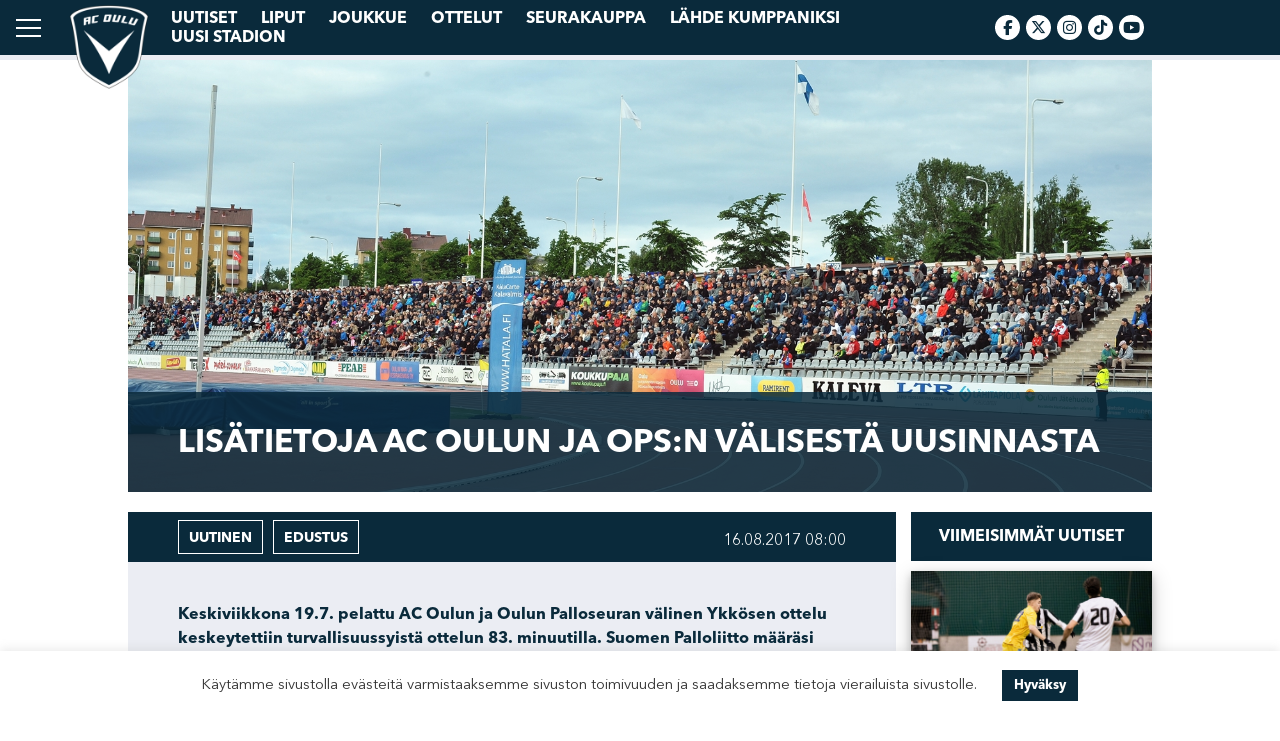

--- FILE ---
content_type: text/html; charset=UTF-8
request_url: https://acoulu.fi/uutiset/lisatietoja-ac-oulun-ja-opsn-valisesta-uusinnasta/
body_size: 16479
content:
<!doctype html>
<html lang="fi" prefix="og: https://ogp.me/ns#">

<head>
	<meta charset="UTF-8">
	<meta name="viewport" content="width=device-width, initial-scale=1">
	<link rel="profile" href="https://gmpg.org/xfn/11">
	<link rel="stylesheet" href="https://cdnjs.cloudflare.com/ajax/libs/font-awesome/6.7.2/css/all.min.css" integrity="sha512-Evv84Mr4kqVGRNSgIGL/F/aIDqQb7xQ2vcrdIwxfjThSH8CSR7PBEakCr51Ck+w+/U6swU2Im1vVX0SVk9ABhg==" crossorigin="anonymous" referrerpolicy="no-referrer" />
	<script src="https://cdnjs.cloudflare.com/ajax/libs/jquery/3.6.0/jquery.min.js" integrity="sha512-894YE6QWD5I59HgZOGReFYm4dnWc1Qt5NtvYSaNcOP+u1T9qYdvdihz0PPSiiqn/+/3e7Jo4EaG7TubfWGUrMQ==" crossorigin="anonymous" referrerpolicy="no-referrer"></script>
	<meta name="facebook-domain-verification" content="qraen968e6a1d7vufrbvfisjx5m2ki" />
		<style>img:is([sizes="auto" i], [sizes^="auto," i]) { contain-intrinsic-size: 3000px 1500px }</style>
	
<!-- Search Engine Optimization by Rank Math - https://rankmath.com/ -->
<title>Lisätietoja AC Oulun ja OPS:n välisestä uusinnasta - AC Oulu</title>
<meta name="description" content="Keskiviikkona 19.7. pelattu AC Oulun ja Oulun Palloseuran välinen Ykkösen ottelu keskeytettiin turvallisuussyistä ottelun 83. minuutilla. Suomen Palloliitto"/>
<meta name="robots" content="index, follow, max-snippet:-1, max-video-preview:-1, max-image-preview:large"/>
<link rel="canonical" href="https://acoulu.fi/uutiset/lisatietoja-ac-oulun-ja-opsn-valisesta-uusinnasta/" />
<meta property="og:locale" content="fi_FI" />
<meta property="og:type" content="article" />
<meta property="og:title" content="Lisätietoja AC Oulun ja OPS:n välisestä uusinnasta - AC Oulu" />
<meta property="og:description" content="Keskiviikkona 19.7. pelattu AC Oulun ja Oulun Palloseuran välinen Ykkösen ottelu keskeytettiin turvallisuussyistä ottelun 83. minuutilla. Suomen Palloliitto" />
<meta property="og:url" content="https://acoulu.fi/uutiset/lisatietoja-ac-oulun-ja-opsn-valisesta-uusinnasta/" />
<meta property="og:site_name" content="AC Oulu" />
<meta property="article:section" content="Uutinen" />
<meta property="og:image" content="https://acoulu.fi/wp-content/uploads/2017/08/13.jpg" />
<meta property="og:image:secure_url" content="https://acoulu.fi/wp-content/uploads/2017/08/13.jpg" />
<meta property="og:image:width" content="1600" />
<meta property="og:image:height" content="1009" />
<meta property="og:image:alt" content="Lisätietoja AC Oulun ja OPS:n välisestä uusinnasta" />
<meta property="og:image:type" content="image/jpeg" />
<meta property="article:published_time" content="2017-08-16T08:00:51+03:00" />
<meta name="twitter:card" content="summary_large_image" />
<meta name="twitter:title" content="Lisätietoja AC Oulun ja OPS:n välisestä uusinnasta - AC Oulu" />
<meta name="twitter:description" content="Keskiviikkona 19.7. pelattu AC Oulun ja Oulun Palloseuran välinen Ykkösen ottelu keskeytettiin turvallisuussyistä ottelun 83. minuutilla. Suomen Palloliitto" />
<meta name="twitter:image" content="https://acoulu.fi/wp-content/uploads/2017/08/13.jpg" />
<meta name="twitter:label1" content="Written by" />
<meta name="twitter:data1" content="Vanhat Sivut" />
<meta name="twitter:label2" content="Time to read" />
<meta name="twitter:data2" content="1 minute" />
<script type="application/ld+json" class="rank-math-schema">{"@context":"https://schema.org","@graph":[{"@type":["SportsClub","Organization"],"@id":"https://acoulu.fi/#organization","name":"AC Oulu","url":"https://acoulu.fi","logo":{"@type":"ImageObject","@id":"https://acoulu.fi/#logo","url":"https://acoulu.fi/wp-content/uploads/2022/01/cropped-AC-Oulu-Logo.png","contentUrl":"https://acoulu.fi/wp-content/uploads/2022/01/cropped-AC-Oulu-Logo.png","caption":"AC Oulu","inLanguage":"fi","width":"512","height":"512"},"openingHours":["Monday,Tuesday,Wednesday,Thursday,Friday,Saturday,Sunday 09:00-17:00"],"image":{"@id":"https://acoulu.fi/#logo"}},{"@type":"WebSite","@id":"https://acoulu.fi/#website","url":"https://acoulu.fi","name":"AC Oulu","publisher":{"@id":"https://acoulu.fi/#organization"},"inLanguage":"fi"},{"@type":"ImageObject","@id":"https://acoulu.fi/wp-content/uploads/2017/08/13.jpg","url":"https://acoulu.fi/wp-content/uploads/2017/08/13.jpg","width":"1600","height":"1009","inLanguage":"fi"},{"@type":"WebPage","@id":"https://acoulu.fi/uutiset/lisatietoja-ac-oulun-ja-opsn-valisesta-uusinnasta/#webpage","url":"https://acoulu.fi/uutiset/lisatietoja-ac-oulun-ja-opsn-valisesta-uusinnasta/","name":"Lis\u00e4tietoja AC Oulun ja OPS:n v\u00e4lisest\u00e4 uusinnasta - AC Oulu","datePublished":"2017-08-16T08:00:51+03:00","dateModified":"2017-08-16T08:00:51+03:00","isPartOf":{"@id":"https://acoulu.fi/#website"},"primaryImageOfPage":{"@id":"https://acoulu.fi/wp-content/uploads/2017/08/13.jpg"},"inLanguage":"fi"},{"@type":"Person","@id":"https://acoulu.fi/author/vanhat-sivut/","name":"Vanhat Sivut","url":"https://acoulu.fi/author/vanhat-sivut/","image":{"@type":"ImageObject","@id":"https://secure.gravatar.com/avatar/1f17f594d3500e946e0a3e7463c0a3ff51987d4098990db95d408bd200fee557?s=96&amp;d=mm&amp;r=g","url":"https://secure.gravatar.com/avatar/1f17f594d3500e946e0a3e7463c0a3ff51987d4098990db95d408bd200fee557?s=96&amp;d=mm&amp;r=g","caption":"Vanhat Sivut","inLanguage":"fi"},"worksFor":{"@id":"https://acoulu.fi/#organization"}},{"@type":"Article","headline":"Lis\u00e4tietoja AC Oulun ja OPS:n v\u00e4lisest\u00e4 uusinnasta - AC Oulu","datePublished":"2017-08-16T08:00:51+03:00","dateModified":"2017-08-16T08:00:51+03:00","articleSection":"Uutinen","author":{"@id":"https://acoulu.fi/author/vanhat-sivut/","name":"Vanhat Sivut"},"publisher":{"@id":"https://acoulu.fi/#organization"},"description":"Keskiviikkona 19.7. pelattu AC Oulun ja Oulun Palloseuran v\u00e4linen Ykk\u00f6sen ottelu keskeytettiin turvallisuussyist\u00e4 ottelun 83. minuutilla. Suomen Palloliitto","name":"Lis\u00e4tietoja AC Oulun ja OPS:n v\u00e4lisest\u00e4 uusinnasta - AC Oulu","@id":"https://acoulu.fi/uutiset/lisatietoja-ac-oulun-ja-opsn-valisesta-uusinnasta/#richSnippet","isPartOf":{"@id":"https://acoulu.fi/uutiset/lisatietoja-ac-oulun-ja-opsn-valisesta-uusinnasta/#webpage"},"image":{"@id":"https://acoulu.fi/wp-content/uploads/2017/08/13.jpg"},"inLanguage":"fi","mainEntityOfPage":{"@id":"https://acoulu.fi/uutiset/lisatietoja-ac-oulun-ja-opsn-valisesta-uusinnasta/#webpage"}}]}</script>
<!-- /Rank Math WordPress SEO plugin -->

		<!-- This site uses the Google Analytics by MonsterInsights plugin v9.11.1 - Using Analytics tracking - https://www.monsterinsights.com/ -->
							<script src="//www.googletagmanager.com/gtag/js?id=G-B8DDR1TT44"  data-cfasync="false" data-wpfc-render="false" type="text/javascript" async></script>
			<script data-cfasync="false" data-wpfc-render="false" type="text/plain" data-cli-class="cli-blocker-script"  data-cli-script-type="analytics" data-cli-block="true"  data-cli-element-position="head">
				var mi_version = '9.11.1';
				var mi_track_user = true;
				var mi_no_track_reason = '';
								var MonsterInsightsDefaultLocations = {"page_location":"https:\/\/acoulu.fi\/uutiset\/lisatietoja-ac-oulun-ja-opsn-valisesta-uusinnasta\/"};
								if ( typeof MonsterInsightsPrivacyGuardFilter === 'function' ) {
					var MonsterInsightsLocations = (typeof MonsterInsightsExcludeQuery === 'object') ? MonsterInsightsPrivacyGuardFilter( MonsterInsightsExcludeQuery ) : MonsterInsightsPrivacyGuardFilter( MonsterInsightsDefaultLocations );
				} else {
					var MonsterInsightsLocations = (typeof MonsterInsightsExcludeQuery === 'object') ? MonsterInsightsExcludeQuery : MonsterInsightsDefaultLocations;
				}

								var disableStrs = [
										'ga-disable-G-B8DDR1TT44',
									];

				/* Function to detect opted out users */
				function __gtagTrackerIsOptedOut() {
					for (var index = 0; index < disableStrs.length; index++) {
						if (document.cookie.indexOf(disableStrs[index] + '=true') > -1) {
							return true;
						}
					}

					return false;
				}

				/* Disable tracking if the opt-out cookie exists. */
				if (__gtagTrackerIsOptedOut()) {
					for (var index = 0; index < disableStrs.length; index++) {
						window[disableStrs[index]] = true;
					}
				}

				/* Opt-out function */
				function __gtagTrackerOptout() {
					for (var index = 0; index < disableStrs.length; index++) {
						document.cookie = disableStrs[index] + '=true; expires=Thu, 31 Dec 2099 23:59:59 UTC; path=/';
						window[disableStrs[index]] = true;
					}
				}

				if ('undefined' === typeof gaOptout) {
					function gaOptout() {
						__gtagTrackerOptout();
					}
				}
								window.dataLayer = window.dataLayer || [];

				window.MonsterInsightsDualTracker = {
					helpers: {},
					trackers: {},
				};
				if (mi_track_user) {
					function __gtagDataLayer() {
						dataLayer.push(arguments);
					}

					function __gtagTracker(type, name, parameters) {
						if (!parameters) {
							parameters = {};
						}

						if (parameters.send_to) {
							__gtagDataLayer.apply(null, arguments);
							return;
						}

						if (type === 'event') {
														parameters.send_to = monsterinsights_frontend.v4_id;
							var hookName = name;
							if (typeof parameters['event_category'] !== 'undefined') {
								hookName = parameters['event_category'] + ':' + name;
							}

							if (typeof MonsterInsightsDualTracker.trackers[hookName] !== 'undefined') {
								MonsterInsightsDualTracker.trackers[hookName](parameters);
							} else {
								__gtagDataLayer('event', name, parameters);
							}
							
						} else {
							__gtagDataLayer.apply(null, arguments);
						}
					}

					__gtagTracker('js', new Date());
					__gtagTracker('set', {
						'developer_id.dZGIzZG': true,
											});
					if ( MonsterInsightsLocations.page_location ) {
						__gtagTracker('set', MonsterInsightsLocations);
					}
										__gtagTracker('config', 'G-B8DDR1TT44', {"forceSSL":"true","link_attribution":"true"} );
										window.gtag = __gtagTracker;										(function () {
						/* https://developers.google.com/analytics/devguides/collection/analyticsjs/ */
						/* ga and __gaTracker compatibility shim. */
						var noopfn = function () {
							return null;
						};
						var newtracker = function () {
							return new Tracker();
						};
						var Tracker = function () {
							return null;
						};
						var p = Tracker.prototype;
						p.get = noopfn;
						p.set = noopfn;
						p.send = function () {
							var args = Array.prototype.slice.call(arguments);
							args.unshift('send');
							__gaTracker.apply(null, args);
						};
						var __gaTracker = function () {
							var len = arguments.length;
							if (len === 0) {
								return;
							}
							var f = arguments[len - 1];
							if (typeof f !== 'object' || f === null || typeof f.hitCallback !== 'function') {
								if ('send' === arguments[0]) {
									var hitConverted, hitObject = false, action;
									if ('event' === arguments[1]) {
										if ('undefined' !== typeof arguments[3]) {
											hitObject = {
												'eventAction': arguments[3],
												'eventCategory': arguments[2],
												'eventLabel': arguments[4],
												'value': arguments[5] ? arguments[5] : 1,
											}
										}
									}
									if ('pageview' === arguments[1]) {
										if ('undefined' !== typeof arguments[2]) {
											hitObject = {
												'eventAction': 'page_view',
												'page_path': arguments[2],
											}
										}
									}
									if (typeof arguments[2] === 'object') {
										hitObject = arguments[2];
									}
									if (typeof arguments[5] === 'object') {
										Object.assign(hitObject, arguments[5]);
									}
									if ('undefined' !== typeof arguments[1].hitType) {
										hitObject = arguments[1];
										if ('pageview' === hitObject.hitType) {
											hitObject.eventAction = 'page_view';
										}
									}
									if (hitObject) {
										action = 'timing' === arguments[1].hitType ? 'timing_complete' : hitObject.eventAction;
										hitConverted = mapArgs(hitObject);
										__gtagTracker('event', action, hitConverted);
									}
								}
								return;
							}

							function mapArgs(args) {
								var arg, hit = {};
								var gaMap = {
									'eventCategory': 'event_category',
									'eventAction': 'event_action',
									'eventLabel': 'event_label',
									'eventValue': 'event_value',
									'nonInteraction': 'non_interaction',
									'timingCategory': 'event_category',
									'timingVar': 'name',
									'timingValue': 'value',
									'timingLabel': 'event_label',
									'page': 'page_path',
									'location': 'page_location',
									'title': 'page_title',
									'referrer' : 'page_referrer',
								};
								for (arg in args) {
																		if (!(!args.hasOwnProperty(arg) || !gaMap.hasOwnProperty(arg))) {
										hit[gaMap[arg]] = args[arg];
									} else {
										hit[arg] = args[arg];
									}
								}
								return hit;
							}

							try {
								f.hitCallback();
							} catch (ex) {
							}
						};
						__gaTracker.create = newtracker;
						__gaTracker.getByName = newtracker;
						__gaTracker.getAll = function () {
							return [];
						};
						__gaTracker.remove = noopfn;
						__gaTracker.loaded = true;
						window['__gaTracker'] = __gaTracker;
					})();
									} else {
										console.log("");
					(function () {
						function __gtagTracker() {
							return null;
						}

						window['__gtagTracker'] = __gtagTracker;
						window['gtag'] = __gtagTracker;
					})();
									}
			</script>
							<!-- / Google Analytics by MonsterInsights -->
		<script type="text/javascript">
/* <![CDATA[ */
window._wpemojiSettings = {"baseUrl":"https:\/\/s.w.org\/images\/core\/emoji\/16.0.1\/72x72\/","ext":".png","svgUrl":"https:\/\/s.w.org\/images\/core\/emoji\/16.0.1\/svg\/","svgExt":".svg","source":{"concatemoji":"https:\/\/acoulu.fi\/wp-includes\/js\/wp-emoji-release.min.js?ver=6.8.3"}};
/*! This file is auto-generated */
!function(s,n){var o,i,e;function c(e){try{var t={supportTests:e,timestamp:(new Date).valueOf()};sessionStorage.setItem(o,JSON.stringify(t))}catch(e){}}function p(e,t,n){e.clearRect(0,0,e.canvas.width,e.canvas.height),e.fillText(t,0,0);var t=new Uint32Array(e.getImageData(0,0,e.canvas.width,e.canvas.height).data),a=(e.clearRect(0,0,e.canvas.width,e.canvas.height),e.fillText(n,0,0),new Uint32Array(e.getImageData(0,0,e.canvas.width,e.canvas.height).data));return t.every(function(e,t){return e===a[t]})}function u(e,t){e.clearRect(0,0,e.canvas.width,e.canvas.height),e.fillText(t,0,0);for(var n=e.getImageData(16,16,1,1),a=0;a<n.data.length;a++)if(0!==n.data[a])return!1;return!0}function f(e,t,n,a){switch(t){case"flag":return n(e,"\ud83c\udff3\ufe0f\u200d\u26a7\ufe0f","\ud83c\udff3\ufe0f\u200b\u26a7\ufe0f")?!1:!n(e,"\ud83c\udde8\ud83c\uddf6","\ud83c\udde8\u200b\ud83c\uddf6")&&!n(e,"\ud83c\udff4\udb40\udc67\udb40\udc62\udb40\udc65\udb40\udc6e\udb40\udc67\udb40\udc7f","\ud83c\udff4\u200b\udb40\udc67\u200b\udb40\udc62\u200b\udb40\udc65\u200b\udb40\udc6e\u200b\udb40\udc67\u200b\udb40\udc7f");case"emoji":return!a(e,"\ud83e\udedf")}return!1}function g(e,t,n,a){var r="undefined"!=typeof WorkerGlobalScope&&self instanceof WorkerGlobalScope?new OffscreenCanvas(300,150):s.createElement("canvas"),o=r.getContext("2d",{willReadFrequently:!0}),i=(o.textBaseline="top",o.font="600 32px Arial",{});return e.forEach(function(e){i[e]=t(o,e,n,a)}),i}function t(e){var t=s.createElement("script");t.src=e,t.defer=!0,s.head.appendChild(t)}"undefined"!=typeof Promise&&(o="wpEmojiSettingsSupports",i=["flag","emoji"],n.supports={everything:!0,everythingExceptFlag:!0},e=new Promise(function(e){s.addEventListener("DOMContentLoaded",e,{once:!0})}),new Promise(function(t){var n=function(){try{var e=JSON.parse(sessionStorage.getItem(o));if("object"==typeof e&&"number"==typeof e.timestamp&&(new Date).valueOf()<e.timestamp+604800&&"object"==typeof e.supportTests)return e.supportTests}catch(e){}return null}();if(!n){if("undefined"!=typeof Worker&&"undefined"!=typeof OffscreenCanvas&&"undefined"!=typeof URL&&URL.createObjectURL&&"undefined"!=typeof Blob)try{var e="postMessage("+g.toString()+"("+[JSON.stringify(i),f.toString(),p.toString(),u.toString()].join(",")+"));",a=new Blob([e],{type:"text/javascript"}),r=new Worker(URL.createObjectURL(a),{name:"wpTestEmojiSupports"});return void(r.onmessage=function(e){c(n=e.data),r.terminate(),t(n)})}catch(e){}c(n=g(i,f,p,u))}t(n)}).then(function(e){for(var t in e)n.supports[t]=e[t],n.supports.everything=n.supports.everything&&n.supports[t],"flag"!==t&&(n.supports.everythingExceptFlag=n.supports.everythingExceptFlag&&n.supports[t]);n.supports.everythingExceptFlag=n.supports.everythingExceptFlag&&!n.supports.flag,n.DOMReady=!1,n.readyCallback=function(){n.DOMReady=!0}}).then(function(){return e}).then(function(){var e;n.supports.everything||(n.readyCallback(),(e=n.source||{}).concatemoji?t(e.concatemoji):e.wpemoji&&e.twemoji&&(t(e.twemoji),t(e.wpemoji)))}))}((window,document),window._wpemojiSettings);
/* ]]> */
</script>
<style id='wp-emoji-styles-inline-css' type='text/css'>

	img.wp-smiley, img.emoji {
		display: inline !important;
		border: none !important;
		box-shadow: none !important;
		height: 1em !important;
		width: 1em !important;
		margin: 0 0.07em !important;
		vertical-align: -0.1em !important;
		background: none !important;
		padding: 0 !important;
	}
</style>
<link rel='stylesheet' id='wp-block-library-css' href='https://acoulu.fi/wp-includes/css/dist/block-library/style.min.css?ver=6.8.3' type='text/css' media='all' />
<style id='classic-theme-styles-inline-css' type='text/css'>
/*! This file is auto-generated */
.wp-block-button__link{color:#fff;background-color:#32373c;border-radius:9999px;box-shadow:none;text-decoration:none;padding:calc(.667em + 2px) calc(1.333em + 2px);font-size:1.125em}.wp-block-file__button{background:#32373c;color:#fff;text-decoration:none}
</style>
<style id='filebird-block-filebird-gallery-style-inline-css' type='text/css'>
ul.filebird-block-filebird-gallery{margin:auto!important;padding:0!important;width:100%}ul.filebird-block-filebird-gallery.layout-grid{display:grid;grid-gap:20px;align-items:stretch;grid-template-columns:repeat(var(--columns),1fr);justify-items:stretch}ul.filebird-block-filebird-gallery.layout-grid li img{border:1px solid #ccc;box-shadow:2px 2px 6px 0 rgba(0,0,0,.3);height:100%;max-width:100%;-o-object-fit:cover;object-fit:cover;width:100%}ul.filebird-block-filebird-gallery.layout-masonry{-moz-column-count:var(--columns);-moz-column-gap:var(--space);column-gap:var(--space);-moz-column-width:var(--min-width);columns:var(--min-width) var(--columns);display:block;overflow:auto}ul.filebird-block-filebird-gallery.layout-masonry li{margin-bottom:var(--space)}ul.filebird-block-filebird-gallery li{list-style:none}ul.filebird-block-filebird-gallery li figure{height:100%;margin:0;padding:0;position:relative;width:100%}ul.filebird-block-filebird-gallery li figure figcaption{background:linear-gradient(0deg,rgba(0,0,0,.7),rgba(0,0,0,.3) 70%,transparent);bottom:0;box-sizing:border-box;color:#fff;font-size:.8em;margin:0;max-height:100%;overflow:auto;padding:3em .77em .7em;position:absolute;text-align:center;width:100%;z-index:2}ul.filebird-block-filebird-gallery li figure figcaption a{color:inherit}

</style>
<style id='global-styles-inline-css' type='text/css'>
:root{--wp--preset--aspect-ratio--square: 1;--wp--preset--aspect-ratio--4-3: 4/3;--wp--preset--aspect-ratio--3-4: 3/4;--wp--preset--aspect-ratio--3-2: 3/2;--wp--preset--aspect-ratio--2-3: 2/3;--wp--preset--aspect-ratio--16-9: 16/9;--wp--preset--aspect-ratio--9-16: 9/16;--wp--preset--color--black: #000000;--wp--preset--color--cyan-bluish-gray: #abb8c3;--wp--preset--color--white: #ffffff;--wp--preset--color--pale-pink: #f78da7;--wp--preset--color--vivid-red: #cf2e2e;--wp--preset--color--luminous-vivid-orange: #ff6900;--wp--preset--color--luminous-vivid-amber: #fcb900;--wp--preset--color--light-green-cyan: #7bdcb5;--wp--preset--color--vivid-green-cyan: #00d084;--wp--preset--color--pale-cyan-blue: #8ed1fc;--wp--preset--color--vivid-cyan-blue: #0693e3;--wp--preset--color--vivid-purple: #9b51e0;--wp--preset--gradient--vivid-cyan-blue-to-vivid-purple: linear-gradient(135deg,rgba(6,147,227,1) 0%,rgb(155,81,224) 100%);--wp--preset--gradient--light-green-cyan-to-vivid-green-cyan: linear-gradient(135deg,rgb(122,220,180) 0%,rgb(0,208,130) 100%);--wp--preset--gradient--luminous-vivid-amber-to-luminous-vivid-orange: linear-gradient(135deg,rgba(252,185,0,1) 0%,rgba(255,105,0,1) 100%);--wp--preset--gradient--luminous-vivid-orange-to-vivid-red: linear-gradient(135deg,rgba(255,105,0,1) 0%,rgb(207,46,46) 100%);--wp--preset--gradient--very-light-gray-to-cyan-bluish-gray: linear-gradient(135deg,rgb(238,238,238) 0%,rgb(169,184,195) 100%);--wp--preset--gradient--cool-to-warm-spectrum: linear-gradient(135deg,rgb(74,234,220) 0%,rgb(151,120,209) 20%,rgb(207,42,186) 40%,rgb(238,44,130) 60%,rgb(251,105,98) 80%,rgb(254,248,76) 100%);--wp--preset--gradient--blush-light-purple: linear-gradient(135deg,rgb(255,206,236) 0%,rgb(152,150,240) 100%);--wp--preset--gradient--blush-bordeaux: linear-gradient(135deg,rgb(254,205,165) 0%,rgb(254,45,45) 50%,rgb(107,0,62) 100%);--wp--preset--gradient--luminous-dusk: linear-gradient(135deg,rgb(255,203,112) 0%,rgb(199,81,192) 50%,rgb(65,88,208) 100%);--wp--preset--gradient--pale-ocean: linear-gradient(135deg,rgb(255,245,203) 0%,rgb(182,227,212) 50%,rgb(51,167,181) 100%);--wp--preset--gradient--electric-grass: linear-gradient(135deg,rgb(202,248,128) 0%,rgb(113,206,126) 100%);--wp--preset--gradient--midnight: linear-gradient(135deg,rgb(2,3,129) 0%,rgb(40,116,252) 100%);--wp--preset--font-size--small: 13px;--wp--preset--font-size--medium: 20px;--wp--preset--font-size--large: 36px;--wp--preset--font-size--x-large: 42px;--wp--preset--spacing--20: 0.44rem;--wp--preset--spacing--30: 0.67rem;--wp--preset--spacing--40: 1rem;--wp--preset--spacing--50: 1.5rem;--wp--preset--spacing--60: 2.25rem;--wp--preset--spacing--70: 3.38rem;--wp--preset--spacing--80: 5.06rem;--wp--preset--shadow--natural: 6px 6px 9px rgba(0, 0, 0, 0.2);--wp--preset--shadow--deep: 12px 12px 50px rgba(0, 0, 0, 0.4);--wp--preset--shadow--sharp: 6px 6px 0px rgba(0, 0, 0, 0.2);--wp--preset--shadow--outlined: 6px 6px 0px -3px rgba(255, 255, 255, 1), 6px 6px rgba(0, 0, 0, 1);--wp--preset--shadow--crisp: 6px 6px 0px rgba(0, 0, 0, 1);}:where(.is-layout-flex){gap: 0.5em;}:where(.is-layout-grid){gap: 0.5em;}body .is-layout-flex{display: flex;}.is-layout-flex{flex-wrap: wrap;align-items: center;}.is-layout-flex > :is(*, div){margin: 0;}body .is-layout-grid{display: grid;}.is-layout-grid > :is(*, div){margin: 0;}:where(.wp-block-columns.is-layout-flex){gap: 2em;}:where(.wp-block-columns.is-layout-grid){gap: 2em;}:where(.wp-block-post-template.is-layout-flex){gap: 1.25em;}:where(.wp-block-post-template.is-layout-grid){gap: 1.25em;}.has-black-color{color: var(--wp--preset--color--black) !important;}.has-cyan-bluish-gray-color{color: var(--wp--preset--color--cyan-bluish-gray) !important;}.has-white-color{color: var(--wp--preset--color--white) !important;}.has-pale-pink-color{color: var(--wp--preset--color--pale-pink) !important;}.has-vivid-red-color{color: var(--wp--preset--color--vivid-red) !important;}.has-luminous-vivid-orange-color{color: var(--wp--preset--color--luminous-vivid-orange) !important;}.has-luminous-vivid-amber-color{color: var(--wp--preset--color--luminous-vivid-amber) !important;}.has-light-green-cyan-color{color: var(--wp--preset--color--light-green-cyan) !important;}.has-vivid-green-cyan-color{color: var(--wp--preset--color--vivid-green-cyan) !important;}.has-pale-cyan-blue-color{color: var(--wp--preset--color--pale-cyan-blue) !important;}.has-vivid-cyan-blue-color{color: var(--wp--preset--color--vivid-cyan-blue) !important;}.has-vivid-purple-color{color: var(--wp--preset--color--vivid-purple) !important;}.has-black-background-color{background-color: var(--wp--preset--color--black) !important;}.has-cyan-bluish-gray-background-color{background-color: var(--wp--preset--color--cyan-bluish-gray) !important;}.has-white-background-color{background-color: var(--wp--preset--color--white) !important;}.has-pale-pink-background-color{background-color: var(--wp--preset--color--pale-pink) !important;}.has-vivid-red-background-color{background-color: var(--wp--preset--color--vivid-red) !important;}.has-luminous-vivid-orange-background-color{background-color: var(--wp--preset--color--luminous-vivid-orange) !important;}.has-luminous-vivid-amber-background-color{background-color: var(--wp--preset--color--luminous-vivid-amber) !important;}.has-light-green-cyan-background-color{background-color: var(--wp--preset--color--light-green-cyan) !important;}.has-vivid-green-cyan-background-color{background-color: var(--wp--preset--color--vivid-green-cyan) !important;}.has-pale-cyan-blue-background-color{background-color: var(--wp--preset--color--pale-cyan-blue) !important;}.has-vivid-cyan-blue-background-color{background-color: var(--wp--preset--color--vivid-cyan-blue) !important;}.has-vivid-purple-background-color{background-color: var(--wp--preset--color--vivid-purple) !important;}.has-black-border-color{border-color: var(--wp--preset--color--black) !important;}.has-cyan-bluish-gray-border-color{border-color: var(--wp--preset--color--cyan-bluish-gray) !important;}.has-white-border-color{border-color: var(--wp--preset--color--white) !important;}.has-pale-pink-border-color{border-color: var(--wp--preset--color--pale-pink) !important;}.has-vivid-red-border-color{border-color: var(--wp--preset--color--vivid-red) !important;}.has-luminous-vivid-orange-border-color{border-color: var(--wp--preset--color--luminous-vivid-orange) !important;}.has-luminous-vivid-amber-border-color{border-color: var(--wp--preset--color--luminous-vivid-amber) !important;}.has-light-green-cyan-border-color{border-color: var(--wp--preset--color--light-green-cyan) !important;}.has-vivid-green-cyan-border-color{border-color: var(--wp--preset--color--vivid-green-cyan) !important;}.has-pale-cyan-blue-border-color{border-color: var(--wp--preset--color--pale-cyan-blue) !important;}.has-vivid-cyan-blue-border-color{border-color: var(--wp--preset--color--vivid-cyan-blue) !important;}.has-vivid-purple-border-color{border-color: var(--wp--preset--color--vivid-purple) !important;}.has-vivid-cyan-blue-to-vivid-purple-gradient-background{background: var(--wp--preset--gradient--vivid-cyan-blue-to-vivid-purple) !important;}.has-light-green-cyan-to-vivid-green-cyan-gradient-background{background: var(--wp--preset--gradient--light-green-cyan-to-vivid-green-cyan) !important;}.has-luminous-vivid-amber-to-luminous-vivid-orange-gradient-background{background: var(--wp--preset--gradient--luminous-vivid-amber-to-luminous-vivid-orange) !important;}.has-luminous-vivid-orange-to-vivid-red-gradient-background{background: var(--wp--preset--gradient--luminous-vivid-orange-to-vivid-red) !important;}.has-very-light-gray-to-cyan-bluish-gray-gradient-background{background: var(--wp--preset--gradient--very-light-gray-to-cyan-bluish-gray) !important;}.has-cool-to-warm-spectrum-gradient-background{background: var(--wp--preset--gradient--cool-to-warm-spectrum) !important;}.has-blush-light-purple-gradient-background{background: var(--wp--preset--gradient--blush-light-purple) !important;}.has-blush-bordeaux-gradient-background{background: var(--wp--preset--gradient--blush-bordeaux) !important;}.has-luminous-dusk-gradient-background{background: var(--wp--preset--gradient--luminous-dusk) !important;}.has-pale-ocean-gradient-background{background: var(--wp--preset--gradient--pale-ocean) !important;}.has-electric-grass-gradient-background{background: var(--wp--preset--gradient--electric-grass) !important;}.has-midnight-gradient-background{background: var(--wp--preset--gradient--midnight) !important;}.has-small-font-size{font-size: var(--wp--preset--font-size--small) !important;}.has-medium-font-size{font-size: var(--wp--preset--font-size--medium) !important;}.has-large-font-size{font-size: var(--wp--preset--font-size--large) !important;}.has-x-large-font-size{font-size: var(--wp--preset--font-size--x-large) !important;}
:where(.wp-block-post-template.is-layout-flex){gap: 1.25em;}:where(.wp-block-post-template.is-layout-grid){gap: 1.25em;}
:where(.wp-block-columns.is-layout-flex){gap: 2em;}:where(.wp-block-columns.is-layout-grid){gap: 2em;}
:root :where(.wp-block-pullquote){font-size: 1.5em;line-height: 1.6;}
</style>
<link rel='stylesheet' id='wp-smart-crop-renderer-css' href='https://acoulu.fi/wp-content/plugins/wp-smartcrop/css/image-renderer.css?ver=2.0.10' type='text/css' media='all' />
<link rel='stylesheet' id='cookie-law-info-css' href='https://acoulu.fi/wp-content/plugins/cookie-law-info/legacy/public/css/cookie-law-info-public.css?ver=3.3.3' type='text/css' media='all' />
<link rel='stylesheet' id='cookie-law-info-gdpr-css' href='https://acoulu.fi/wp-content/plugins/cookie-law-info/legacy/public/css/cookie-law-info-gdpr.css?ver=3.3.3' type='text/css' media='all' />
<link rel='stylesheet' id='acoulu-style-css' href='https://acoulu.fi/wp-content/themes/acoulu/style.css?ver=1.9.8' type='text/css' media='all' />
<script type="text/plain" data-cli-class="cli-blocker-script"  data-cli-script-type="analytics" data-cli-block="true"  data-cli-element-position="head" src="https://acoulu.fi/wp-content/plugins/google-analytics-for-wordpress/assets/js/frontend-gtag.min.js?ver=9.11.1" id="monsterinsights-frontend-script-js" async="async" data-wp-strategy="async"></script>
<script data-cfasync="false" data-wpfc-render="false" type="text/javascript" id='monsterinsights-frontend-script-js-extra'>/* <![CDATA[ */
var monsterinsights_frontend = {"js_events_tracking":"true","download_extensions":"doc,pdf,ppt,zip,xls,docx,pptx,xlsx","inbound_paths":"[]","home_url":"https:\/\/acoulu.fi","hash_tracking":"false","v4_id":"G-B8DDR1TT44"};/* ]]> */
</script>
<script type="text/javascript" src="https://acoulu.fi/wp-includes/js/jquery/jquery.min.js?ver=3.7.1" id="jquery-core-js"></script>
<script type="text/javascript" src="https://acoulu.fi/wp-includes/js/jquery/jquery-migrate.min.js?ver=3.4.1" id="jquery-migrate-js"></script>
<script type="text/javascript" id="cookie-law-info-js-extra">
/* <![CDATA[ */
var Cli_Data = {"nn_cookie_ids":["wordpress_test_cookie"],"cookielist":[],"non_necessary_cookies":{"necessary":["wordpress_test_cookie"]},"ccpaEnabled":"","ccpaRegionBased":"","ccpaBarEnabled":"","strictlyEnabled":["necessary","obligatoire"],"ccpaType":"gdpr","js_blocking":"1","custom_integration":"","triggerDomRefresh":"","secure_cookies":""};
var cli_cookiebar_settings = {"animate_speed_hide":"500","animate_speed_show":"500","background":"#FFF","border":"#b1a6a6c2","border_on":"","button_1_button_colour":"#61a229","button_1_button_hover":"#4e8221","button_1_link_colour":"#fff","button_1_as_button":"1","button_1_new_win":"","button_2_button_colour":"#333","button_2_button_hover":"#292929","button_2_link_colour":"#444","button_2_as_button":"","button_2_hidebar":"","button_3_button_colour":"#dedfe0","button_3_button_hover":"#b2b2b3","button_3_link_colour":"#333333","button_3_as_button":"1","button_3_new_win":"","button_4_button_colour":"#dedfe0","button_4_button_hover":"#b2b2b3","button_4_link_colour":"#333333","button_4_as_button":"1","button_7_button_colour":"#0a2a3b","button_7_button_hover":"#08222f","button_7_link_colour":"#fff","button_7_as_button":"1","button_7_new_win":"","font_family":"inherit","header_fix":"","notify_animate_hide":"1","notify_animate_show":"","notify_div_id":"#cookie-law-info-bar","notify_position_horizontal":"right","notify_position_vertical":"bottom","scroll_close":"","scroll_close_reload":"","accept_close_reload":"","reject_close_reload":"","showagain_tab":"","showagain_background":"#fff","showagain_border":"#000","showagain_div_id":"#cookie-law-info-again","showagain_x_position":"100px","text":"#333333","show_once_yn":"","show_once":"10000","logging_on":"","as_popup":"","popup_overlay":"1","bar_heading_text":"","cookie_bar_as":"banner","popup_showagain_position":"bottom-right","widget_position":"left"};
var log_object = {"ajax_url":"https:\/\/acoulu.fi\/wp-admin\/admin-ajax.php"};
/* ]]> */
</script>
<script type="text/javascript" src="https://acoulu.fi/wp-content/plugins/cookie-law-info/legacy/public/js/cookie-law-info-public.js?ver=3.3.3" id="cookie-law-info-js"></script>
<link rel="https://api.w.org/" href="https://acoulu.fi/wp-json/" /><link rel="alternate" title="JSON" type="application/json" href="https://acoulu.fi/wp-json/wp/v2/posts/39419" /><link rel="EditURI" type="application/rsd+xml" title="RSD" href="https://acoulu.fi/xmlrpc.php?rsd" />
<meta name="generator" content="WordPress 6.8.3" />
<link rel='shortlink' href='https://acoulu.fi/?p=39419' />
<link rel="alternate" title="oEmbed (JSON)" type="application/json+oembed" href="https://acoulu.fi/wp-json/oembed/1.0/embed?url=https%3A%2F%2Facoulu.fi%2Fuutiset%2Flisatietoja-ac-oulun-ja-opsn-valisesta-uusinnasta%2F" />
<link rel="alternate" title="oEmbed (XML)" type="text/xml+oembed" href="https://acoulu.fi/wp-json/oembed/1.0/embed?url=https%3A%2F%2Facoulu.fi%2Fuutiset%2Flisatietoja-ac-oulun-ja-opsn-valisesta-uusinnasta%2F&#038;format=xml" />
<script type="text/plain" data-cli-class="cli-blocker-script"  data-cli-script-type="analytics" data-cli-block="true"  data-cli-element-position="head">acoStartFbPixel();</script><link rel="icon" href="https://acoulu.fi/wp-content/uploads/2022/01/cropped-AC-Oulu-Logo-150x150.png" sizes="32x32" />
<link rel="icon" href="https://acoulu.fi/wp-content/uploads/2022/01/cropped-AC-Oulu-Logo-300x300.png" sizes="192x192" />
<link rel="apple-touch-icon" href="https://acoulu.fi/wp-content/uploads/2022/01/cropped-AC-Oulu-Logo-300x300.png" />
<meta name="msapplication-TileImage" content="https://acoulu.fi/wp-content/uploads/2022/01/cropped-AC-Oulu-Logo-300x300.png" />
		<style type="text/css" id="wp-custom-css">
			/* cookie consent */
.cli-bar-container {
	justify-content: center;
}
.cli-bar-message {
	width: auto !important;
}		</style>
		</head>

<body class="wp-singular post-template-default single single-post postid-39419 single-format-standard wp-theme-acoulu">
	<div class="top-navigation-container">
  <nav id="site-navigation" class="sidebar-navigation">

    <div class="menu-paavalikko-container"><ul id="sidebar-menu" class="menu"><li id="menu-item-64038" class="menu-item menu-item-type-custom menu-item-object-custom menu-item-has-children menu-item-64038 hover"><a href="#">Uutiset</a>
<ul class="sub-menu">
	<li id="menu-item-27712" class="menu-item menu-item-type-post_type menu-item-object-page menu-item-27712 hover"><a href="https://acoulu.fi/uutiset/">Uutisarkisto</a></li>
	<li id="menu-item-30395" class="menu-item menu-item-type-post_type menu-item-object-page menu-item-30395 hover"><a href="https://acoulu.fi/acotv/">ACOTV</a></li>
</ul>
</li>
<li id="menu-item-27702" class="menu-item menu-item-type-custom menu-item-object-custom menu-item-has-children menu-item-27702 hover"><a href="#">Joukkueet</a>
<ul class="sub-menu">
	<li id="menu-item-27703" class="menu-item menu-item-type-custom menu-item-object-custom menu-item-27703 hover"><a href="/joukkue/edustus/2026">Edustus</a></li>
	<li id="menu-item-27704" class="menu-item menu-item-type-custom menu-item-object-custom menu-item-27704 hover"><a href="/joukkue/reservit/2026">Reservit</a></li>
	<li id="menu-item-27705" class="menu-item menu-item-type-custom menu-item-object-custom menu-item-27705 hover"><a href="/joukkue/u17/2026">U17-joukkue</a></li>
</ul>
</li>
<li id="menu-item-27708" class="menu-item menu-item-type-custom menu-item-object-custom menu-item-has-children menu-item-27708 hover"><a href="#">Ottelut</a>
<ul class="sub-menu">
	<li id="menu-item-27709" class="menu-item menu-item-type-custom menu-item-object-custom menu-item-27709 hover"><a href="/ottelut/edustus/2026">Edustus</a></li>
	<li id="menu-item-27710" class="menu-item menu-item-type-custom menu-item-object-custom menu-item-27710 hover"><a href="/ottelut/reservit/2026">Reservit</a></li>
	<li id="menu-item-27711" class="menu-item menu-item-type-custom menu-item-object-custom menu-item-27711 hover"><a href="/ottelut/u17/2026">U17-joukkue</a></li>
</ul>
</li>
<li id="menu-item-29204" class="menu-item menu-item-type-custom menu-item-object-custom menu-item-has-children menu-item-29204 hover"><a href="#">Liput ja kausikortit</a>
<ul class="sub-menu">
	<li id="menu-item-29205" class="menu-item menu-item-type-post_type menu-item-object-page menu-item-29205 hover"><a href="https://acoulu.fi/lipunmyynti/">Lipunmyynti</a></li>
	<li id="menu-item-29206" class="menu-item menu-item-type-post_type menu-item-object-page menu-item-29206 hover"><a href="https://acoulu.fi/kausikortit/">Kausikortit</a></li>
	<li id="menu-item-29207" class="menu-item menu-item-type-post_type menu-item-object-page menu-item-29207 hover"><a href="https://acoulu.fi/kausikorttiedut/">Kausikorttiedut</a></li>
	<li id="menu-item-29208" class="menu-item menu-item-type-post_type menu-item-object-page menu-item-29208 hover"><a href="https://acoulu.fi/tapahtumainfo/">Tapahtumainfo</a></li>
</ul>
</li>
<li id="menu-item-28644" class="menu-item menu-item-type-custom menu-item-object-custom menu-item-has-children menu-item-28644 hover"><a href="#">Kumppanit</a>
<ul class="sub-menu">
	<li id="menu-item-28646" class="menu-item menu-item-type-post_type menu-item-object-page menu-item-28646 hover"><a href="https://acoulu.fi/yhteistyomahdollisuudet/">Lähde kumppaniksi</a></li>
	<li id="menu-item-28645" class="menu-item menu-item-type-post_type menu-item-object-page menu-item-28645 hover"><a href="https://acoulu.fi/yhteistyoyritykset/">Yritykset</a></li>
	<li id="menu-item-28647" class="menu-item menu-item-type-post_type menu-item-object-page menu-item-28647 hover"><a href="https://acoulu.fi/yhteistyoseurat/">Seurat</a></li>
</ul>
</li>
<li id="menu-item-27713" class="menu-item menu-item-type-custom menu-item-object-custom menu-item-has-children menu-item-27713 hover"><a href="#">Seura</a>
<ul class="sub-menu">
	<li id="menu-item-27714" class="menu-item menu-item-type-post_type menu-item-object-page menu-item-27714 hover"><a href="https://acoulu.fi/arvot-ja-yhteiskuntavastuu/">Arvot ja yhteiskuntavastuu</a></li>
	<li id="menu-item-40614" class="menu-item menu-item-type-post_type menu-item-object-page menu-item-40614 hover"><a href="https://acoulu.fi/fanituotteet/">Fanituotteet</a></li>
	<li id="menu-item-27715" class="menu-item menu-item-type-post_type menu-item-object-page menu-item-27715 hover"><a href="https://acoulu.fi/historia/">Historia</a></li>
	<li id="menu-item-29209" class="menu-item menu-item-type-post_type menu-item-object-page menu-item-29209 hover"><a href="https://acoulu.fi/media/">Medialle</a></li>
	<li id="menu-item-27716" class="menu-item menu-item-type-post_type menu-item-object-page menu-item-27716 hover"><a href="https://acoulu.fi/stadion/">Stadion</a></li>
	<li id="menu-item-27758" class="menu-item menu-item-type-post_type menu-item-object-page menu-item-27758 hover"><a href="https://acoulu.fi/yhteystiedot/">Yhteystiedot</a></li>
</ul>
</li>
<li id="menu-item-27717" class="menu-item menu-item-type-post_type menu-item-object-page menu-item-27717 hover"><a href="https://acoulu.fi/uusi-stadionprojekti/">Uusi Stadionprojekti</a></li>
<li id="menu-item-30643" class="menu-item menu-item-type-custom menu-item-object-custom menu-item-30643 hover"><a href="https://kauppa.acoulu.fi">Seurakauppa</a></li>
<li id="menu-item-30647" class="menu-item menu-item-type-custom menu-item-object-custom menu-item-30647 hover"><a href="https://acokannattajat.fi/">AC Oulun Kannattajat</a></li>
</ul></div>    <button class="menu-toggle" aria-controls="sidebar-navigation" aria-expanded="false">
      <div class="bar1"></div>
      <div class="bar2"></div>
      <div class="bar3"></div>
    </button>
  </nav><!-- #site-navigation -->

  <div id="topbar-logo">
    <a href="/"><img src="https://acoulu.fi/wp-content/uploads/2022/03/logo-ac-oulu-60493.png"></a>
  </div>

  <div class="topbar-navigation">
    <div class="menu-ylavalikko-container"><ul id="topbar-menu" class="menu"><li id="menu-item-29218" class="menu-item menu-item-type-post_type menu-item-object-page menu-item-29218"><a href="https://acoulu.fi/uutiset/">Uutiset</a></li>
<li id="menu-item-29219" class="menu-item menu-item-type-post_type menu-item-object-page menu-item-29219"><a href="https://acoulu.fi/lipunmyynti/">Liput</a></li>
<li id="menu-item-30204" class="menu-item menu-item-type-custom menu-item-object-custom menu-item-30204"><a href="/joukkue/edustus/2026">Joukkue</a></li>
<li id="menu-item-29220" class="menu-item menu-item-type-custom menu-item-object-custom menu-item-29220"><a href="/ottelut/edustus/2026">Ottelut</a></li>
<li id="menu-item-29221" class="menu-item menu-item-type-custom menu-item-object-custom menu-item-29221"><a href="https://kauppa.acoulu.fi">Seurakauppa</a></li>
<li id="menu-item-53868" class="menu-item menu-item-type-post_type menu-item-object-page menu-item-53868"><a href="https://acoulu.fi/yhteistyomahdollisuudet/">Lähde kumppaniksi</a></li>
<li id="menu-item-64036" class="menu-item menu-item-type-post_type menu-item-object-page menu-item-64036"><a href="https://acoulu.fi/uusi-stadionprojekti/">Uusi Stadion</a></li>
</ul></div>  </div>

  <div class="some-navigation">
    <a href="https://facebook.com/acoulu" target="_blank" rel="noopener noreferrer"><i class="fab fa-facebook-f"></i></a>  <a href="https://twitter.com/ACOulu" target="_blank" rel="noopener noreferrer"><i class="fab fa-x-twitter"></i></a>  <a href="https://instagram.com/acoulu" target="_blank" rel="noopener noreferrer"><i class="fab fa-instagram"></i></a>  <a href="https://www.tiktok.com/@acoulu" target="_blank" rel="noopener noreferrer"><i class="fab fa-tiktok"></i></a>  <a href="https://youtube.com/acouluofficial" target="_blank" rel="noopener noreferrer"><i class="fab fa-youtube"></i></a></div></div>
		<div id=" page" class="site">
<main id="primary" class="site-main">

	
<article id="post-39419" class="post-39419 post type-post status-publish format-standard has-post-thumbnail hentry category-uutiset">

			
<header class="post-header" style="background-image: url(https://acoulu.fi/wp-content/uploads/2017/08/13.jpg);">
  <h1 class="post-title">Lisätietoja AC Oulun ja OPS:n välisestä uusinnasta</h1>
    </header>

<section class="post-content">
  <div class="post-content-topbar">
    <span class="tag-box">Uutinen</span>
    <span class="tag-box">Edustus</span>    <div class="post-content-date">16.08.2017 08:00</div>
  </div>

  <div class="post-content-inner">
        <div class="post-content-text">
      <p>Keskiviikkona 19.7. pelattu AC Oulun ja Oulun Palloseuran välinen Ykkösen ottelu keskeytettiin turvallisuussyistä ottelun 83. minuutilla. Suomen Palloliitto määräsi molempien joukkueiden pyynnöstä ottelun pelattavaksi uudestaan keskiviikkona 23.8. Derby taistellaan Raatissa klo 18.30 alkaen ja syksyn painaessa päälle tunnelmaa nostavat pimeä ilta ja Raatin valot.</p>
<p>Jo alkuperäisen pelipäivän iltana seurat sopivat yhteistyöstä uusinnan suhteen &#8211; tämän sopimuksen ansiosta Palloliitto teki päätöksensä ja nyt molemmilla joukkueilla on mahdollisuus taistella tärkeistä sarjapisteistä. Ilman seurojen yhteisymmärrystä, olisi mahdollisuutena ollut myös pelata ottelun loppuminuutit tai jättää tulos voimaan.</p>
<p>AC Oulu on ottelussa kotijoukkue ja vastuullinen järjestäjä. OPS saa osuuntensa ottelutuotoista seurojen välisen sopimuksen mukaisesti osallistuen myös järjestelykustannuksiin.</p>
<p>Alkuperäisen ottelun liput eivät käy uusinnassa. AC Oulun ja OPS:n kausikorteilla on otteluun ilmainen sisäänpääsy OPS:n kausikorteilla paikkalippu lunastetaan portilla. Lippujen hinnat tulevat olemaan kaksi euroa AC Oulun normaaleja otteluita halvemmat.</p>
<p>&#8211; 19.7. jää oululaiseen jalkapallohistoriaan ikävässä mielessä. Vielä kerran haluan kiittää kaikkia osallisia hienosta toiminnasta. Jo pelipäivän iltana teimme seurojen kesken päätöksen, että tämä homma hoidetaan yhdessä &#8211; uusinnassa molemmat taistelevat tärkeistä sarjapisteistä ja 0-0-tulos tai 10 minuutin peli olisivat olleet kaikkien kannalta huonoin ratkaisu, AC Oulun seurajohtaja <strong>Juho Meriläinen</strong> kertoo.</p>
<p>&#8211; Kentällä ei kumarrella, mutta kentän ulkopuolella OPS:n ja AC Oulun välillä vallitsee molempipuolinen kunnioitus. Uusinnassa molemmat kantavat kortensa kekoon järjestelyissä, OPS:n manageri <strong>Miika Juntunen</strong> taustoittaa.</p>
<p>Liput paikallisotteluun ovat myynnissä AC Oulun verkkokaupassa osoitteessa <a href="https://www.seamchip.fi/acoulu" target="_blank" rel="noreferrer noopener" data-saferedirecturl="https://www.google.com/url?hl=fi&amp;q=https://www.seamchip.fi/acoulu&amp;source=gmail&amp;ust=1502872620999000&amp;usg=AFQjCNG60u7UbzmaOvF-XhcUt1YBJnHjmQ">www.seamchip.fi/acoulu</a> tai Urheilukauppa.eu:ssa osoitteessa Pakkahuoneenkatu 9. AC Oulu suositteleen pääkatsomolipun hankkimista verkkokaupan kautta, jossa mahdollisuus paikkalipun valintaan.</p>
    </div>
  </div>
  </section>
<section class="post-sidebar">
      <h5 class="post-sidebar-title">Viimeisimmät uutiset</h5>
    
  <div class="latest-news sidebar">
  
      <a class="latest-news-article sidebar" href="https://acoulu.fi/raportit/liigacup-kayntiin-vierasvoitolla/">
      <div class="latest-news-article-background">
        <div class="latest-news-article-background-image" style="background-image: url('https://acoulu.fi/wp-content/uploads/2026/01/ST-20260124-VPS-AC-Oulu-0134-1024x683.jpg');  background-position: 52.21% 25.60%;"></div>
      </div>
            <div class="latest-news-article-date sidebar">
        24.01.2026        <span class="tag-box">Raportti</span>
        <span class="tag-box">Edustus</span>      </div>
      <div class="latest-news-article-title sidebar">
        Liigacup käyntiin vierasvoitolla      </div>
    </a>

    
      <a class="latest-news-article sidebar" href="https://acoulu.fi/uutiset/liigacup-kayntiin-ac-oulu-iskee-vaasassa/">
      <div class="latest-news-article-background">
        <div class="latest-news-article-background-image" style="background-image: url('https://acoulu.fi/wp-content/uploads/2026/01/DSC09421-1024x683.jpg');  background-position: 47.69% 35.59%;"></div>
      </div>
            <div class="latest-news-article-date sidebar">
        22.01.2026        <span class="tag-box">Uutinen</span>
        <span class="tag-box">Edustus</span>      </div>
      <div class="latest-news-article-title sidebar">
        Liigacup käyntiin – AC Oulu iskee Vaasassa      </div>
    </a>

    
      <a class="latest-news-article sidebar" href="https://acoulu.fi/uutiset/ottelusiirto-liigacupissa/">
      <div class="latest-news-article-background">
        <div class="latest-news-article-background-image" style="background-image: url('https://acoulu.fi/wp-content/uploads/2026/01/OTTELUSIIRTO-2026-YT-1024x576.jpg');  background-position: 50.00% 50.00%;"></div>
      </div>
            <div class="latest-news-article-date sidebar">
        22.01.2026        <span class="tag-box">Uutinen</span>
        <span class="tag-box">Edustus</span>      </div>
      <div class="latest-news-article-title sidebar">
        Ottelusiirto Liigacupissa      </div>
    </a>

    
      <a class="latest-news-article sidebar" href="https://acoulu.fi/uutiset/urheilutoimenjohtajan-talvikatsaus-osa-2/">
      <div class="latest-news-article-background">
        <div class="latest-news-article-background-image" style="background-image: url('https://acoulu.fi/wp-content/uploads/2026/01/DSC09071-1024x683.jpg');  background-position: 50.00% 50.00%;"></div>
      </div>
            <div class="latest-news-article-date sidebar">
        20.01.2026        <span class="tag-box">Uutinen</span>
        <span class="tag-box">Edustus</span>      </div>
      <div class="latest-news-article-title sidebar">
        Urheilutoimenjohtajan talvikatsaus, osa 2      </div>
    </a>

    
  
  
    </div>

  
  
  

  
  
</section>	
</article><!-- #post-39419 -->
</main><!-- #main -->


<footer class="site-footer">

	<section class="club">
		<img src="/wp-content/themes/acoulu/assets/images/acoulu-logo.png">
		<section class="club-details">
			<h2></h2>
			<p>Postiosoite:<br>Torikatu 28, 90100 Oulu</p>
			<p>Sähköposti: <a href="/cdn-cgi/l/email-protection" class="__cf_email__" data-cfemail="debfbdb1abb2ab9ebfbdb1abb2abf0b8b7">[email&#160;protected]</a></p>
			<p>Y-tunnus: 2220990-5</p>
			<div class="some-navigation">
    <a href="https://facebook.com/acoulu" target="_blank" rel="noopener noreferrer"><i class="fab fa-facebook-f"></i></a>  <a href="https://twitter.com/ACOulu" target="_blank" rel="noopener noreferrer"><i class="fab fa-x-twitter"></i></a>  <a href="https://instagram.com/acoulu" target="_blank" rel="noopener noreferrer"><i class="fab fa-instagram"></i></a>  <a href="https://www.tiktok.com/@acoulu" target="_blank" rel="noopener noreferrer"><i class="fab fa-tiktok"></i></a>  <a href="https://youtube.com/acouluofficial" target="_blank" rel="noopener noreferrer"><i class="fab fa-youtube"></i></a></div>		</section>
	</section>

	<section class="internal-links">
		<div class="footer-menu">
  <h2>Uutiset</h2>  <div class="menu-uutiset-container"><ul id="footer-news" class="menu"><li id="menu-item-139" class="menu-item menu-item-type-custom menu-item-object-custom menu-item-139"><a href="/uutiset/">Uutisarkisto</a></li>
<li id="menu-item-156" class="menu-item menu-item-type-custom menu-item-object-custom menu-item-156"><a href="/acotv/">ACO TV</a></li>
</ul></div>  </div><div class="footer-menu">
  <h2>Joukkueet</h2>  <div class="menu-joukkueet-container"><ul id="footer-teams" class="menu"><li id="menu-item-134" class="menu-item menu-item-type-custom menu-item-object-custom menu-item-134"><a href="/joukkue/edustus/2026">Edustus</a></li>
<li id="menu-item-135" class="menu-item menu-item-type-custom menu-item-object-custom menu-item-135"><a href="/joukkue/reservit/2026">Reservit</a></li>
<li id="menu-item-136" class="menu-item menu-item-type-custom menu-item-object-custom menu-item-136"><a href="/joukkue/u17/2026">U17-joukkue</a></li>
</ul></div>  </div><div class="footer-menu">
  <h2>Ottelut</h2>  <div class="menu-ottelut-container"><ul id="footer-matches" class="menu"><li id="menu-item-140" class="menu-item menu-item-type-custom menu-item-object-custom menu-item-140"><a href="/ottelut/edustus/2026">Edustus</a></li>
<li id="menu-item-141" class="menu-item menu-item-type-custom menu-item-object-custom menu-item-141"><a href="/ottelut/reservit/2026">Reservit</a></li>
<li id="menu-item-142" class="menu-item menu-item-type-custom menu-item-object-custom menu-item-142"><a href="/ottelut/u17/2026">U17-joukkue</a></li>
</ul></div>  </div><div class="footer-menu">
  <h2>Liput ja kausikortit</h2>  <div class="menu-liput-ja-kausikortit-container"><ul id="footer-tickets" class="menu"><li id="menu-item-143" class="menu-item menu-item-type-custom menu-item-object-custom menu-item-143"><a href="https://kauppa.acoulu.fi/">Seurakauppa</a></li>
<li id="menu-item-144" class="menu-item menu-item-type-custom menu-item-object-custom menu-item-144"><a href="/lipunmyynti/">Lipunmyynti</a></li>
<li id="menu-item-145" class="menu-item menu-item-type-custom menu-item-object-custom menu-item-145"><a href="/kausikortit/">Kausikortit</a></li>
<li id="menu-item-146" class="menu-item menu-item-type-custom menu-item-object-custom menu-item-146"><a href="/kausikorttiedut/">Kausikorttiedut</a></li>
<li id="menu-item-147" class="menu-item menu-item-type-custom menu-item-object-custom menu-item-147"><a href="/tapahtumainfo/">Tapahtumainfo</a></li>
</ul></div>  </div><div class="footer-menu">
  <h2>Kumppanit</h2>  <div class="menu-kumppanit-container"><ul id="footer-partners" class="menu"><li id="menu-item-153" class="menu-item menu-item-type-custom menu-item-object-custom menu-item-153"><a href="/yhteistyomahdollisuudet/">Lähde kumppaniksi</a></li>
<li id="menu-item-152" class="menu-item menu-item-type-custom menu-item-object-custom menu-item-152"><a href="/yhteistyoyritykset/">Yritykset</a></li>
<li id="menu-item-154" class="menu-item menu-item-type-custom menu-item-object-custom menu-item-154"><a href="/yhteistyoseurat/">Seurat</a></li>
</ul></div>  </div><div class="footer-menu">
  <h2>Seura</h2>  <div class="menu-seura-container"><ul id="footer-club" class="menu"><li id="menu-item-148" class="menu-item menu-item-type-custom menu-item-object-custom menu-item-148"><a href="/arvot-ja-yhteiskuntavastuu/">Arvot ja yhteiskuntavastuu</a></li>
<li id="menu-item-151" class="menu-item menu-item-type-custom menu-item-object-custom menu-item-151"><a href="/fanituotteet/">Fanituotteet</a></li>
<li id="menu-item-155" class="menu-item menu-item-type-custom menu-item-object-custom menu-item-155"><a href="/historia/">Historia</a></li>
<li id="menu-item-150" class="menu-item menu-item-type-custom menu-item-object-custom menu-item-150"><a href="/media/">Medialle</a></li>
<li id="menu-item-296" class="menu-item menu-item-type-custom menu-item-object-custom menu-item-296"><a href="/stadion/">Stadion</a></li>
<li id="menu-item-459" class="menu-item menu-item-type-custom menu-item-object-custom menu-item-459"><a href="/uusi-stadionprojekti/">Uusi stadionprojekti</a></li>
<li id="menu-item-149" class="menu-item menu-item-type-custom menu-item-object-custom menu-item-149"><a href="/yhteystiedot/">Yhteystiedot</a></li>
</ul></div>  </div>	</section>

	<section class="external-links">
		<div class="footer-menu">
    <div class="menu-footer-muut-container"><ul id="footer-others" class="menu"><li id="menu-item-30672" class="menu-item menu-item-type-custom menu-item-object-custom menu-item-30672"><a href="https://acokannattajat.fi/">AC Oulun kannattajat</a></li>
<li id="menu-item-30674" class="menu-item menu-item-type-custom menu-item-object-custom menu-item-30674"><a href="https://oulunjalkapallohalli.fi/">Garam Masala Areena</a></li>
</ul></div>        <a class="veikkaus" href="https://www.veikkaus.fi/" target="_blank" rel="noopener noreferrer">
        <img src="https://acoulu.fi/wp-content/uploads/2025/03/Veikkaus_logo_horizontal_Morning_White_RGB-1-300x70.png" />
      </a>
      </div>	</section>

	<section class="coop-clubs">
					<a class="veikkaus" href="https://www.veikkaus.fi/" target="_blank" rel="noopener noreferrer">

				<img src="https://acoulu.fi/wp-content/uploads/2025/03/Veikkaus_logo_horizontal_Morning_White_RGB-1-300x70.png" />
			</a>
				
		<section class="coop-clubs-container">
							<h2>Yhteistyöseurat</h2>
						<div class="line-break"></div>
							<a href="https://www.ols.fi" target="_blank" rel="noopener noreferrer">
					<img src="https://acoulu.fi/wp-content/uploads/2022/03/logo-ac-ouluols-2-110869.png" />
				</a>
							<a href="https://oulunsalonpallo.fi" target="_blank" rel="noopener noreferrer">
					<img src="https://acoulu.fi/wp-content/uploads/2022/01/ospa_logo-221x300.png" />
				</a>
					</section>
	</section>

</footer><!-- .site-footer -->
</div><!-- #page -->

<script data-cfasync="false" src="/cdn-cgi/scripts/5c5dd728/cloudflare-static/email-decode.min.js"></script><script type="speculationrules">
{"prefetch":[{"source":"document","where":{"and":[{"href_matches":"\/*"},{"not":{"href_matches":["\/wp-*.php","\/wp-admin\/*","\/wp-content\/uploads\/*","\/wp-content\/*","\/wp-content\/plugins\/*","\/wp-content\/themes\/acoulu\/*","\/*\\?(.+)"]}},{"not":{"selector_matches":"a[rel~=\"nofollow\"]"}},{"not":{"selector_matches":".no-prefetch, .no-prefetch a"}}]},"eagerness":"conservative"}]}
</script>
<!--googleoff: all--><div id="cookie-law-info-bar" data-nosnippet="true"><span><div class="cli-bar-container cli-style-v2"><div class="cli-bar-message">Käytämme sivustolla evästeitä varmistaaksemme sivuston toimivuuden ja saadaksemme tietoja vierailuista sivustolle.</div><div class="cli-bar-btn_container"><a id="wt-cli-accept-all-btn" role='button' data-cli_action="accept_all" class="wt-cli-element medium cli-plugin-button wt-cli-accept-all-btn cookie_action_close_header cli_action_button">Hyväksy</a></div></div></span></div><div id="cookie-law-info-again" data-nosnippet="true"><span id="cookie_hdr_showagain">Manage consent</span></div><div class="cli-modal" data-nosnippet="true" id="cliSettingsPopup" tabindex="-1" role="dialog" aria-labelledby="cliSettingsPopup" aria-hidden="true">
  <div class="cli-modal-dialog" role="document">
	<div class="cli-modal-content cli-bar-popup">
		  <button type="button" class="cli-modal-close" id="cliModalClose">
			<svg class="" viewBox="0 0 24 24"><path d="M19 6.41l-1.41-1.41-5.59 5.59-5.59-5.59-1.41 1.41 5.59 5.59-5.59 5.59 1.41 1.41 5.59-5.59 5.59 5.59 1.41-1.41-5.59-5.59z"></path><path d="M0 0h24v24h-24z" fill="none"></path></svg>
			<span class="wt-cli-sr-only">Close</span>
		  </button>
		  <div class="cli-modal-body">
			<div class="cli-container-fluid cli-tab-container">
	<div class="cli-row">
		<div class="cli-col-12 cli-align-items-stretch cli-px-0">
			<div class="cli-privacy-overview">
				<h4>Privacy Overview</h4>				<div class="cli-privacy-content">
					<div class="cli-privacy-content-text">This website uses cookies to improve your experience while you navigate through the website. Out of these, the cookies that are categorized as necessary are stored on your browser as they are essential for the working of basic functionalities of the website. We also use third-party cookies that help us analyze and understand how you use this website. These cookies will be stored in your browser only with your consent. You also have the option to opt-out of these cookies. But opting out of some of these cookies may affect your browsing experience.</div>
				</div>
				<a class="cli-privacy-readmore" aria-label="Show more" role="button" data-readmore-text="Show more" data-readless-text="Show less"></a>			</div>
		</div>
		<div class="cli-col-12 cli-align-items-stretch cli-px-0 cli-tab-section-container">
												<div class="cli-tab-section">
						<div class="cli-tab-header">
							<a role="button" tabindex="0" class="cli-nav-link cli-settings-mobile" data-target="necessary" data-toggle="cli-toggle-tab">
								Necessary							</a>
															<div class="wt-cli-necessary-checkbox">
									<input type="checkbox" class="cli-user-preference-checkbox"  id="wt-cli-checkbox-necessary" data-id="checkbox-necessary" checked="checked"  />
									<label class="form-check-label" for="wt-cli-checkbox-necessary">Necessary</label>
								</div>
								<span class="cli-necessary-caption">Always Enabled</span>
													</div>
						<div class="cli-tab-content">
							<div class="cli-tab-pane cli-fade" data-id="necessary">
								<div class="wt-cli-cookie-description">
									Necessary cookies are absolutely essential for the website to function properly. These cookies ensure basic functionalities and security features of the website, anonymously.
<table class="cookielawinfo-row-cat-table cookielawinfo-winter"><thead><tr><th class="cookielawinfo-column-1">Cookie</th><th class="cookielawinfo-column-3">Duration</th><th class="cookielawinfo-column-4">Description</th></tr></thead><tbody><tr class="cookielawinfo-row"><td class="cookielawinfo-column-1">cookielawinfo-checkbox-analytics</td><td class="cookielawinfo-column-3">11 months</td><td class="cookielawinfo-column-4">This cookie is set by GDPR Cookie Consent plugin. The cookie is used to store the user consent for the cookies in the category "Analytics".</td></tr><tr class="cookielawinfo-row"><td class="cookielawinfo-column-1">cookielawinfo-checkbox-functional</td><td class="cookielawinfo-column-3">11 months</td><td class="cookielawinfo-column-4">The cookie is set by GDPR cookie consent to record the user consent for the cookies in the category "Functional".</td></tr><tr class="cookielawinfo-row"><td class="cookielawinfo-column-1">cookielawinfo-checkbox-necessary</td><td class="cookielawinfo-column-3">11 months</td><td class="cookielawinfo-column-4">This cookie is set by GDPR Cookie Consent plugin. The cookies is used to store the user consent for the cookies in the category "Necessary".</td></tr><tr class="cookielawinfo-row"><td class="cookielawinfo-column-1">cookielawinfo-checkbox-others</td><td class="cookielawinfo-column-3">11 months</td><td class="cookielawinfo-column-4">This cookie is set by GDPR Cookie Consent plugin. The cookie is used to store the user consent for the cookies in the category "Other.</td></tr><tr class="cookielawinfo-row"><td class="cookielawinfo-column-1">cookielawinfo-checkbox-performance</td><td class="cookielawinfo-column-3">11 months</td><td class="cookielawinfo-column-4">This cookie is set by GDPR Cookie Consent plugin. The cookie is used to store the user consent for the cookies in the category "Performance".</td></tr><tr class="cookielawinfo-row"><td class="cookielawinfo-column-1">viewed_cookie_policy</td><td class="cookielawinfo-column-3">11 months</td><td class="cookielawinfo-column-4">The cookie is set by the GDPR Cookie Consent plugin and is used to store whether or not user has consented to the use of cookies. It does not store any personal data.</td></tr><tr class="cookielawinfo-row"><td class="cookielawinfo-column-1">wordpress_test_cookie</td><td class="cookielawinfo-column-3">session</td><td class="cookielawinfo-column-4">This cookie is used to check if the cookies are enabled on the users' browser.</td></tr></tbody></table>								</div>
							</div>
						</div>
					</div>
																	<div class="cli-tab-section">
						<div class="cli-tab-header">
							<a role="button" tabindex="0" class="cli-nav-link cli-settings-mobile" data-target="functional" data-toggle="cli-toggle-tab">
								Functional							</a>
															<div class="cli-switch">
									<input type="checkbox" id="wt-cli-checkbox-functional" class="cli-user-preference-checkbox"  data-id="checkbox-functional" />
									<label for="wt-cli-checkbox-functional" class="cli-slider" data-cli-enable="Enabled" data-cli-disable="Disabled"><span class="wt-cli-sr-only">Functional</span></label>
								</div>
													</div>
						<div class="cli-tab-content">
							<div class="cli-tab-pane cli-fade" data-id="functional">
								<div class="wt-cli-cookie-description">
									Functional cookies help to perform certain functionalities like sharing the content of the website on social media platforms, collect feedbacks, and other third-party features.
								</div>
							</div>
						</div>
					</div>
																	<div class="cli-tab-section">
						<div class="cli-tab-header">
							<a role="button" tabindex="0" class="cli-nav-link cli-settings-mobile" data-target="performance" data-toggle="cli-toggle-tab">
								Performance							</a>
															<div class="cli-switch">
									<input type="checkbox" id="wt-cli-checkbox-performance" class="cli-user-preference-checkbox"  data-id="checkbox-performance" />
									<label for="wt-cli-checkbox-performance" class="cli-slider" data-cli-enable="Enabled" data-cli-disable="Disabled"><span class="wt-cli-sr-only">Performance</span></label>
								</div>
													</div>
						<div class="cli-tab-content">
							<div class="cli-tab-pane cli-fade" data-id="performance">
								<div class="wt-cli-cookie-description">
									Performance cookies are used to understand and analyze the key performance indexes of the website which helps in delivering a better user experience for the visitors.
								</div>
							</div>
						</div>
					</div>
																	<div class="cli-tab-section">
						<div class="cli-tab-header">
							<a role="button" tabindex="0" class="cli-nav-link cli-settings-mobile" data-target="analytics" data-toggle="cli-toggle-tab">
								Analytics							</a>
															<div class="cli-switch">
									<input type="checkbox" id="wt-cli-checkbox-analytics" class="cli-user-preference-checkbox"  data-id="checkbox-analytics" />
									<label for="wt-cli-checkbox-analytics" class="cli-slider" data-cli-enable="Enabled" data-cli-disable="Disabled"><span class="wt-cli-sr-only">Analytics</span></label>
								</div>
													</div>
						<div class="cli-tab-content">
							<div class="cli-tab-pane cli-fade" data-id="analytics">
								<div class="wt-cli-cookie-description">
									Analytical cookies are used to understand how visitors interact with the website. These cookies help provide information on metrics the number of visitors, bounce rate, traffic source, etc.
								</div>
							</div>
						</div>
					</div>
																	<div class="cli-tab-section">
						<div class="cli-tab-header">
							<a role="button" tabindex="0" class="cli-nav-link cli-settings-mobile" data-target="advertisement" data-toggle="cli-toggle-tab">
								Advertisement							</a>
															<div class="cli-switch">
									<input type="checkbox" id="wt-cli-checkbox-advertisement" class="cli-user-preference-checkbox"  data-id="checkbox-advertisement" />
									<label for="wt-cli-checkbox-advertisement" class="cli-slider" data-cli-enable="Enabled" data-cli-disable="Disabled"><span class="wt-cli-sr-only">Advertisement</span></label>
								</div>
													</div>
						<div class="cli-tab-content">
							<div class="cli-tab-pane cli-fade" data-id="advertisement">
								<div class="wt-cli-cookie-description">
									Advertisement cookies are used to provide visitors with relevant ads and marketing campaigns. These cookies track visitors across websites and collect information to provide customized ads.
								</div>
							</div>
						</div>
					</div>
																	<div class="cli-tab-section">
						<div class="cli-tab-header">
							<a role="button" tabindex="0" class="cli-nav-link cli-settings-mobile" data-target="others" data-toggle="cli-toggle-tab">
								Others							</a>
															<div class="cli-switch">
									<input type="checkbox" id="wt-cli-checkbox-others" class="cli-user-preference-checkbox"  data-id="checkbox-others" />
									<label for="wt-cli-checkbox-others" class="cli-slider" data-cli-enable="Enabled" data-cli-disable="Disabled"><span class="wt-cli-sr-only">Others</span></label>
								</div>
													</div>
						<div class="cli-tab-content">
							<div class="cli-tab-pane cli-fade" data-id="others">
								<div class="wt-cli-cookie-description">
									Other uncategorized cookies are those that are being analyzed and have not been classified into a category as yet.
								</div>
							</div>
						</div>
					</div>
										</div>
	</div>
</div>
		  </div>
		  <div class="cli-modal-footer">
			<div class="wt-cli-element cli-container-fluid cli-tab-container">
				<div class="cli-row">
					<div class="cli-col-12 cli-align-items-stretch cli-px-0">
						<div class="cli-tab-footer wt-cli-privacy-overview-actions">
						
															<a id="wt-cli-privacy-save-btn" role="button" tabindex="0" data-cli-action="accept" class="wt-cli-privacy-btn cli_setting_save_button wt-cli-privacy-accept-btn cli-btn">SAVE &amp; ACCEPT</a>
													</div>
												<div class="wt-cli-ckyes-footer-section">
							<div class="wt-cli-ckyes-brand-logo">Powered by <a href="https://www.cookieyes.com/"><img src="https://acoulu.fi/wp-content/plugins/cookie-law-info/legacy/public/images/logo-cookieyes.svg" alt="CookieYes Logo"></a></div>
						</div>
						
					</div>
				</div>
			</div>
		</div>
	</div>
  </div>
</div>
<div class="cli-modal-backdrop cli-fade cli-settings-overlay"></div>
<div class="cli-modal-backdrop cli-fade cli-popupbar-overlay"></div>
<!--googleon: all--><link rel='stylesheet' id='cookie-law-info-table-css' href='https://acoulu.fi/wp-content/plugins/cookie-law-info/legacy/public/css/cookie-law-info-table.css?ver=3.3.3' type='text/css' media='all' />
<script type="text/javascript" id="ac-vi-js-after">
/* <![CDATA[ */
(function() {
  try {
    if (window.__acViSent) {
      return;
    }
    window.__acViSent = true;

    var settings = {"endpoint":"https:\/\/acoulu.fi\/wp-admin\/admin-ajax.php","postId":39419};
    if (!settings || !settings.postId) {
      return;
    }

    var buildPayload = function() {
      var params = [];
      params.push('action=ac_vi_ping');
      params.push('post_id=' + encodeURIComponent(settings.postId));
      return params.join('&');
    };

    var send = function(body) {
      if (!body) {
        return;
      }
      if (navigator.sendBeacon) {
        navigator.sendBeacon(settings.endpoint, new Blob([body], { type: 'application/x-www-form-urlencoded' }));
        return;
      }
      if (window.fetch) {
        fetch(settings.endpoint, {
          method: 'POST',
          credentials: 'same-origin',
          headers: { 'Content-Type': 'application/x-www-form-urlencoded' },
          body: body,
          keepalive: true
        }).catch(function() {});
        return;
      }
      var xhr = new XMLHttpRequest();
      xhr.open('POST', settings.endpoint, true);
      xhr.setRequestHeader('Content-Type', 'application/x-www-form-urlencoded');
      xhr.send(body);
    };

    var trigger = function() {
      send(buildPayload());
    };

    if (document.readyState === 'complete') {
      trigger();
    } else {
      window.addEventListener('load', trigger, { once: true });
    }
  } catch (e) {}
})();
/* ]]> */
</script>
<script type="text/javascript" id="jquery.wp-smartcrop-js-extra">
/* <![CDATA[ */
var wpsmartcrop_options = {"focus_mode":"power-lines"};
/* ]]> */
</script>
<script type="text/javascript" src="https://acoulu.fi/wp-content/plugins/wp-smartcrop/js/jquery.wp-smartcrop.min.js?ver=2.0.10" id="jquery.wp-smartcrop-js"></script>
<script type="text/javascript" src="https://acoulu.fi/wp-content/themes/acoulu/assets/js/textFit.js?ver=1.9.8" id="acoulu-textFit-js"></script>
<script type="text/javascript" src="https://acoulu.fi/wp-content/themes/acoulu/assets/js/navigation.js?ver=1.9.8" id="acoulu-navigation-js"></script>
<script type="text/javascript" src="https://acoulu.fi/wp-content/themes/acoulu/assets/js/scripts.js?ver=1.9.8" id="acoulu-scripts-js"></script>
<script type="text/javascript" src="https://acoulu.fi/wp-content/themes/acoulu/assets/js/fbp.js?ver=1.9.8" id="acoulu-fbp-js"></script>

<div class="video-modal">
	<div class="video-modal-close"><img src="/wp-content/themes/acoulu/assets/images/circle-x-icon.png" /></div>
	<div class="video-modal-content">
		<iframe src="" id="video" allowscriptaccess="always" allow="autoplay" allowfullscreen></iframe>
	</div>
</div>


</body>

</html>
<!-- Dynamic page generated in 0.269 seconds. -->
<!-- Cached page generated by WP-Super-Cache on 2026-01-26 04:22:29 -->

<!-- Compression = gzip -->

--- FILE ---
content_type: text/css
request_url: https://acoulu.fi/wp-content/themes/acoulu/style.css?ver=1.9.8
body_size: 13281
content:
/*!
Theme Name: AC Oulu
Theme URI: https://acoulu.fi/
Author: Ville Pikkarainen
Author URI: https://acoulu.fi/
Description: AC Oulu homepage
Version: 1.9.8
Tested up to: 5.9
Requires PHP: 7.3
License: GNU General Public License v2 or later
License URI: LICENSE
Text Domain: acoulu
Tags: custom-background, custom-logo, custom-menu, featured-images, threaded-comments, translation-ready

This theme, like WordPress, is licensed under the GPL.
Use it to make something cool, have fun, and share what you've learned.

AC Oulu is based on Underscores https://underscores.me/, (C) 2012-2020 Automattic, Inc.
Underscores is distributed under the terms of the GNU GPL v2 or later.

Normalizing styles have been helped along thanks to the fine work of
Nicolas Gallagher and Jonathan Neal https://necolas.github.io/normalize.css/
*/@font-face{font-family:"AvenirNextBold";font-weight:400;font-style:normal;src:url("/wp-content/themes/acoulu/assets/fonts/AvenirNextBold.woff2") format("woff2")}@font-face{font-family:"AvenirNextRegular";font-weight:400;font-style:normal;src:url("/wp-content/themes/acoulu/assets/fonts/AvenirNextRegular.woff2") format("woff2")}/*! normalize.css v8.0.1 | MIT License | github.com/necolas/normalize.css */html{line-height:1.15;-webkit-text-size-adjust:100%}body{margin:0}main{display:block}h1{font-size:2em;margin:0.67em 0}hr{box-sizing:content-box;height:0;overflow:visible}pre{font-family:monospace, monospace;font-size:1em}a{background-color:transparent}abbr[title]{border-bottom:none;text-decoration:underline;text-decoration:underline dotted}b,strong{font-weight:bolder}code,kbd,samp{font-family:monospace, monospace;font-size:1em}small{font-size:80%}sub,sup{font-size:75%;line-height:0;position:relative;vertical-align:baseline}sub{bottom:-0.25em}sup{top:-0.5em}img{border-style:none}button,input,optgroup,select,textarea{font-family:inherit;font-size:100%;line-height:1.15;margin:0}button,input{overflow:visible}button,select{text-transform:none}button,[type="button"],[type="reset"],[type="submit"]{-webkit-appearance:button}button::-moz-focus-inner,[type="button"]::-moz-focus-inner,[type="reset"]::-moz-focus-inner,[type="submit"]::-moz-focus-inner{border-style:none;padding:0}button:-moz-focusring,[type="button"]:-moz-focusring,[type="reset"]:-moz-focusring,[type="submit"]:-moz-focusring{outline:1px dotted ButtonText}fieldset{padding:0.35em 0.75em 0.625em}legend{box-sizing:border-box;color:inherit;display:table;max-width:100%;padding:0;white-space:normal}progress{vertical-align:baseline}textarea{overflow:auto}[type="checkbox"],[type="radio"]{box-sizing:border-box;padding:0}[type="number"]::-webkit-inner-spin-button,[type="number"]::-webkit-outer-spin-button{height:auto}[type="search"]{-webkit-appearance:textfield;outline-offset:-2px}[type="search"]::-webkit-search-decoration{-webkit-appearance:none}::-webkit-file-upload-button{-webkit-appearance:button;font:inherit}details{display:block}summary{display:list-item}template{display:none}[hidden]{display:none}.border{display:flex;width:5px;height:100%;background-repeat:repeat}.border.x2{width:10px}.border.full-width{width:100%;height:5px}.border.full-width.x2{height:10px}.border.top{position:absolute;top:0}.border.bottom{position:absolute;bottom:0}.border-aco{background-image:url("/wp-content/themes/acoulu/assets/images/border-aco.jpeg")}.border-aco-horizontal{background-image:url("/wp-content/themes/acoulu/assets/images/border-aco-horizontal.jpeg")}.border-ols{background-image:url("/wp-content/themes/acoulu/assets/images/border-ols.jpeg")}.border-ols-horizontal{background-image:url("/wp-content/themes/acoulu/assets/images/border-ols-horizontal.jpeg")}.line-break{flex-basis:100%;height:0}.site{overflow:hidden}.tag-box{background-color:#0a2a3b;color:#fff;padding:0 10px;text-transform:uppercase;font-size:10px;height:24px;line-height:24px}@media (min-width: 1200px){.tag-box{font-size:14px;height:34px;line-height:34px}}.video-modal{display:none;width:100vw;height:100vh;position:fixed;top:0;left:0;background-color:#0a2a3b;background-color:rgba(10,42,59,0.75);z-index:999999}.video-modal-content{position:fixed;left:50%;top:50%;transform:translate(-50%, -50%);width:90%;height:25%}@media (min-width: 768px){.video-modal-content{width:90%;height:60%}}@media (min-width: 1200px){.video-modal-content{width:60%;height:60%}}.video-modal-content iframe{width:100%;height:100%;border:0}.video-modal-close{position:fixed;color:#fff;cursor:pointer;z-index:99999;top:35%;right:5%}@media (min-width: 768px){.video-modal-close{top:18%;right:5%}}@media (min-width: 1200px){.video-modal-close{top:15%;right:20%}}.video-modal-close img{height:30px}.loading-spinner,.loading-spinner:after{border-radius:50%;width:10em;height:10em}.loading-spinner{margin:20px auto;font-size:6px;position:relative;text-indent:-9999em;border-top:1em solid rgba(255,255,255,0.2);border-right:1em solid rgba(255,255,255,0.2);border-bottom:1em solid rgba(255,255,255,0.2);border-left:1em solid #fff;transform:translateZ(0);animation:loadspinner 1.1s infinite linear}.loading-spinner.navy{border-top:1em solid rgba(10,42,59,0.2);border-right:1em solid rgba(10,42,59,0.2);border-bottom:1em solid rgba(10,42,59,0.2);border-left:1em solid #0a2a3b}@keyframes loadspinner{0%{-webkit-transform:rotate(0deg);transform:rotate(0deg)}100%{-webkit-transform:rotate(360deg);transform:rotate(360deg)}}.home>div .wp-block-columns .wp-block-column,.home>section .wp-block-columns .wp-block-column{margin:0 10px}@media (min-width: 768px){.home>div .wp-block-columns .wp-block-column,.home>section .wp-block-columns .wp-block-column{margin:initial}}.home>div .wp-block-columns .wp-block-column>.action-box,.home>section .wp-block-columns .wp-block-column>.action-box{margin:15px 0}.home>div .wp-block-columns .wp-block-column>.action-box:last-of-type,.home>section .wp-block-columns .wp-block-column>.action-box:last-of-type{margin-bottom:0}@media (min-width: 1200px) and (min-width: 320px){.home>div .wp-block-columns,.home>section .wp-block-columns{margin-left:calc(2% - 0px);margin-right:calc(2% - 0px)}}@media (min-width: 1200px) and (min-width: 576px){.home>div .wp-block-columns,.home>section .wp-block-columns{margin-left:calc(2% - 0px);margin-right:calc(2% - 0px)}}@media (min-width: 1200px) and (min-width: 768px){.home>div .wp-block-columns,.home>section .wp-block-columns{margin-left:calc(5% - 0px);margin-right:calc(5% - 0px)}}@media (min-width: 1200px) and (min-width: 1200px){.home>div .wp-block-columns,.home>section .wp-block-columns{margin-left:calc(10% - 0px);margin-right:calc(10% - 0px)}}@media (min-width: 1200px) and (min-width: 1680px){.home>div .wp-block-columns,.home>section .wp-block-columns{margin-left:calc(15% - 0px);margin-right:calc(15% - 0px)}}@media (min-width: 1200px) and (min-width: 1920px){.home>div .wp-block-columns,.home>section .wp-block-columns{margin-left:calc(15% - 0px);margin-right:calc(15% - 0px)}}@media (min-width: 1200px) and (min-width: 2560px){.home>div .wp-block-columns,.home>section .wp-block-columns{margin-left:calc(20% - 0px);margin-right:calc(20% - 0px)}}@media (min-width: 1200px){.home>div .wp-block-columns .wp-block-column,.home>section .wp-block-columns .wp-block-column{margin:0}}body:not(.home) .wp-block-columns .wp-block-column>.action-box{margin:15px 0}body:not(.home) .wp-block-columns .wp-block-column>.action-box:last-of-type{margin-bottom:0}.post{display:flex;flex-wrap:wrap;justify-content:space-between;padding:0}@media (min-width: 320px){.post{margin-left:calc(2% - 0px);margin-right:calc(2% - 0px)}}@media (min-width: 576px){.post{margin-left:calc(2% - 0px);margin-right:calc(2% - 0px)}}@media (min-width: 768px){.post{margin-left:calc(5% - 0px);margin-right:calc(5% - 0px)}}@media (min-width: 1200px){.post{margin-left:calc(10% - 0px);margin-right:calc(10% - 0px)}}@media (min-width: 1680px){.post{margin-left:calc(15% - 0px);margin-right:calc(15% - 0px)}}@media (min-width: 1920px){.post{margin-left:calc(15% - 0px);margin-right:calc(15% - 0px)}}@media (min-width: 2560px){.post{margin-left:calc(20% - 0px);margin-right:calc(20% - 0px)}}.post-header{display:flex;align-items:flex-end;background-color:#0a2a3b;background-position:center center;background-repeat:no-repeat;background-size:cover;width:100%;height:40vh;position:relative}@media (min-width: 1200px){.post-header{height:60vh}}@media (min-width: 1920px){.post-header{height:70vh}}.post-sponsor{position:absolute;top:10px;right:10px;max-width:90px;max-height:35px}@media (min-width: 1200px){.post-sponsor{max-width:150px;max-height:75px}}.post-title{display:flex;align-items:center;width:100%;text-transform:uppercase;padding:20px;font-size:14px;margin:0;background-color:#0a2a3b;background-color:rgba(10,42,59,0.85);color:#fff}@media (min-width: 1200px){.post-title{min-height:100px;padding:20px 50px;font-size:32px}}.post-photographer{position:absolute;right:10px;bottom:5px;color:#fff;opacity:0.5;font-size:12px}@media (min-width: 1200px){.post-photographer{font-size:16px}}.post-content{width:100%}@media (min-width: 1200px){.post-content{width:75%}}.post-content img{max-width:100%}.post-content-inner{background-color:#ebedf3;color:#0a2a3b;padding:10px;margin:0 0 20px 0;line-height:150%}@media (min-width: 1200px){.post-content-inner{padding:10px 50px}}.post-content-topbar{display:flex;justify-content:space-between;align-items:center;background-color:#0a2a3b;color:#fff;height:50px;padding:8px 20px;margin:20px auto 0 auto}@media (min-width: 1200px){.post-content-topbar{padding:8px 50px}}.post-content-topbar>div{padding-top:8px;flex:1;text-align:right}.post-content-topbar>.tag-box{border:1px solid #fff;font-family:AvenirNextBold,"Helvetica Neue",sans-serif;margin-right:10px}.post-content-date{font-size:12px;line-height:12px}@media (min-width: 1200px){.post-content-date{font-size:16px;line-height:16px}}.post-content-visitors{padding-block:10px;font-size:12px;line-height:12px;text-align:right}.post-content-visitors>span{font-size:14px;line-height:14px}@media (min-width: 1200px){.post-content-visitors{font-size:14px;line-height:14px}.post-content-visitors>span{font-size:16px;line-height:16px}}.post-content-text{margin-top:20px}.post-content-text>p{padding:10px 0;margin:0}.post-content-text>p:first-of-type{font-family:AvenirNextBold,"Helvetica Neue",sans-serif}.post-content-text>p:last-of-type{padding:10px 0 30px}.post-content-text>blockquote{border-left:10px solid #0a2a3b;margin-left:0;margin-right:0;box-shadow:0 4px 8px 0 rgba(0,0,0,0.2),0 6px 20px 0 rgba(0,0,0,0.19);padding:10px 20px}.post-content-text>blockquote::before{font-family:"Font Awesome 6 Free";content:"\f10d";font-weight:600;font-size:24px}.post-content-text>blockquote p{font-style:italic}.post-content-text>blockquote cite{font-style:normal}@media (min-width: 1200px){.post-content-text>blockquote{padding-left:30px;margin-right:20px}}.post-content-text>blockquote cite{font-family:AvenirNextBold,"Helvetica Neue",sans-serif}.post-sidebar{width:100%;margin:20px 0}@media (min-width: 1200px){.post-sidebar{width:calc(100% / 4 - 15px)}}.post-sidebar-title{width:100%;background-color:#0a2a3b;color:#fff;font-family:AvenirNextBold,"Helvetica Neue",sans-serif;font-size:16px;text-align:center;text-transform:uppercase;padding:15px;margin:0}.post-sidebar-content{background-color:#f4f5f7;width:100%;margin-bottom:20px}.post-sidebar-content-host{display:block;padding:20px;text-align:center}.post-sidebar-content-host>img{max-width:80%;max-height:150px}.post-sidebar-content-livestream{display:block;padding:20px;text-decoration:none;font-family:AvenirNextBold,"Helvetica Neue",sans-serif;text-align:center}.post-sidebar-content-livestream>img{width:100%}@media (min-width: 320px){body:not(.home) .page-content>:not(.page-header):not(.content-block):not(.season-ticket-benefits):not(.sponsors):not(.acotv):not(.fan-products):not(.nf-form-cont){margin-left:calc(2% - 0px);margin-right:calc(2% - 0px)}}@media (min-width: 576px){body:not(.home) .page-content>:not(.page-header):not(.content-block):not(.season-ticket-benefits):not(.sponsors):not(.acotv):not(.fan-products):not(.nf-form-cont){margin-left:calc(2% - 0px);margin-right:calc(2% - 0px)}}@media (min-width: 768px){body:not(.home) .page-content>:not(.page-header):not(.content-block):not(.season-ticket-benefits):not(.sponsors):not(.acotv):not(.fan-products):not(.nf-form-cont){margin-left:calc(5% - 0px);margin-right:calc(5% - 0px)}}@media (min-width: 1200px){body:not(.home) .page-content>:not(.page-header):not(.content-block):not(.season-ticket-benefits):not(.sponsors):not(.acotv):not(.fan-products):not(.nf-form-cont){margin-left:calc(10% - 0px);margin-right:calc(10% - 0px)}}@media (min-width: 1680px){body:not(.home) .page-content>:not(.page-header):not(.content-block):not(.season-ticket-benefits):not(.sponsors):not(.acotv):not(.fan-products):not(.nf-form-cont){margin-left:calc(15% - 0px);margin-right:calc(15% - 0px)}}@media (min-width: 1920px){body:not(.home) .page-content>:not(.page-header):not(.content-block):not(.season-ticket-benefits):not(.sponsors):not(.acotv):not(.fan-products):not(.nf-form-cont){margin-left:calc(15% - 0px);margin-right:calc(15% - 0px)}}@media (min-width: 2560px){body:not(.home) .page-content>:not(.page-header):not(.content-block):not(.season-ticket-benefits):not(.sponsors):not(.acotv):not(.fan-products):not(.nf-form-cont){margin-left:calc(20% - 0px);margin-right:calc(20% - 0px)}}@media (min-width: 320px){body:not(.home) .page-content>:not(.page-header):not(.content-block):not(.season-ticket-benefits):not(.sponsors):not(.acotv):not(.fan-products):not(.nf-form-cont){width:calc(100% - (2 * 2%))}}@media (min-width: 576px){body:not(.home) .page-content>:not(.page-header):not(.content-block):not(.season-ticket-benefits):not(.sponsors):not(.acotv):not(.fan-products):not(.nf-form-cont){width:calc(100% - (2 * 2%))}}@media (min-width: 768px){body:not(.home) .page-content>:not(.page-header):not(.content-block):not(.season-ticket-benefits):not(.sponsors):not(.acotv):not(.fan-products):not(.nf-form-cont){width:calc(100% - (2 * 5%))}}@media (min-width: 1200px){body:not(.home) .page-content>:not(.page-header):not(.content-block):not(.season-ticket-benefits):not(.sponsors):not(.acotv):not(.fan-products):not(.nf-form-cont){width:calc(100% - (2 * 10%))}}@media (min-width: 1680px){body:not(.home) .page-content>:not(.page-header):not(.content-block):not(.season-ticket-benefits):not(.sponsors):not(.acotv):not(.fan-products):not(.nf-form-cont){width:calc(100% - (2 * 15%))}}@media (min-width: 1920px){body:not(.home) .page-content>:not(.page-header):not(.content-block):not(.season-ticket-benefits):not(.sponsors):not(.acotv):not(.fan-products):not(.nf-form-cont){width:calc(100% - (2 * 15%))}}@media (min-width: 2560px){body:not(.home) .page-content>:not(.page-header):not(.content-block):not(.season-ticket-benefits):not(.sponsors):not(.acotv):not(.fan-products):not(.nf-form-cont){width:calc(100% - (2 * 20%))}}body:not(.home) .page-content .wp-block-image{display:flex;margin:50px auto}body:not(.home) .page-content .wp-block-image img{max-width:100%}body:not(.wp-admin) ul{list-style:none}body:not(.wp-admin) ul:not(.menu):not(.nav-menu):not(.sub-menu)>li{padding:5px 0 0 15px;position:relative}body:not(.wp-admin) ul:not(.menu):not(.nav-menu):not(.sub-menu)>li:before{content:"";height:15px;width:15px;background-size:contain;background-repeat:no-repeat;background-image:url("/wp-content/themes/acoulu/assets/images/arrow-icon.png");position:absolute;left:0;top:7px}body:not(.wp-admin) b,body:not(.wp-admin) strong{font-family:AvenirNextBold,"Helvetica Neue",sans-serif}body:not(.wp-admin) a:not([href^="mailto:"]){text-decoration:none;font-family:AvenirNextBold,"Helvetica Neue",sans-serif}.nf-form-fields-required{margin-bottom:20px}@media (min-width: 1200px){.content-block ~ .nf-form-cont{margin-top:-50px}}.nf-form-cont{background-color:#0a2a3b;color:#fff;width:100%;margin:0 0 50px 0;padding:20px}.nf-form-cont h3{text-transform:uppercase;margin-top:0}.nf-form-cont .nf-field-label{margin-bottom:5px !important}.nf-form-cont .nf-field-label label{font-size:16px !important}.nf-form-cont input:not([type="button"]),.nf-form-cont input:not([type="submit"]),.nf-form-cont select{height:40px !important;padding:8px 12px;color:#0a2a3b !important}.nf-form-cont select+div{height:40px !important}.nf-form-cont select+div:after{height:40px !important;line-height:40px !important}.nf-form-cont input[type="button"],.nf-form-cont input[type="submit"]{cursor:pointer;width:150px !important;height:30px !important;line-height:30px !important;padding:0 !important;background-color:#0a2a3b !important;color:#fff !important;border:1px solid #fff !important;margin-top:20px;text-transform:uppercase;font-size:12px;font-family:AvenirNextBold,"Helvetica Neue",sans-serif}.nf-form-cont input[type="button"]:hover,.nf-form-cont input[type="submit"]:hover{background-color:#fff !important;color:#0a2a3b !important}.nf-form-cont nf-fields-wrap{display:flex;flex-wrap:wrap;justify-content:space-between}.nf-form-cont nf-fields-wrap nf-field{width:100%}@media (min-width: 1200px){.nf-form-cont nf-fields-wrap nf-field{width:calc(50% - 20px)}}.nf-form-cont nf-fields-wrap nf-field:last-of-type{width:100%}.nf-form-cont nf-fields-wrap nf-field:last-of-type .nf-field-element{text-align:center}@media (min-width: 1200px){.nf-form-cont{width:calc(100% - 40%);margin:0 20% 50px 20%;padding:50px}}@media (min-width: 1200px){.post-content-inner .nf-form-cont,.post-content-text .nf-form-cont{width:100%;margin:0 0 50px}}.match-top3-players{background-color:#f4f5f7;margin-bottom:20px;overflow:hidden}.match-top3-players-single{display:flex;justify-content:space-between;padding:10px;width:100%}.match-top3-players-single-images{display:flex;justify-content:flex-end;width:35%;margin-left:10px}@media (min-width: 1200px){.match-top3-players-single-images{width:30%}}@media (min-width: 1680px){.match-top3-players-single-images{width:35%}}.match-top3-players-single-images img{width:25px;height:auto;margin:0 5px}@media (min-width: 1200px){.match-top3-players-single-images img{margin:0 3px;width:18px}}@media (min-width: 1680px){.match-top3-players-single-images img{margin:0 5px;width:25px}}.match-top3-players-single-player{display:flex;width:65%;margin-left:10px;align-items:flex-end;font-family:AvenirNextBold,"Helvetica Neue",sans-serif;font-size:14px}@media (min-width: 1200px){.match-top3-players-single-player{width:70%;font-size:12px}}@media (min-width: 1680px){.match-top3-players-single-player{width:65%;font-size:14px}}*,*::before,*::after{box-sizing:inherit}html{box-sizing:border-box}h1,h2,h3,h4,h5,h6{font-family:AvenirNextBold,"Helvetica Neue",sans-serif;clear:both;line-height:120%}@media (max-width: 576px){h1{font-size:1.5em}h2{font-size:1.25em}h3{font-size:1.05em}h4{font-size:0.9em}h5{font-size:0.8em}h6{font-size:0.7em}}body{background:#fff;font-family:AvenirNextRegular,"Helvetica Neue",sans-serif}@media (min-width: 1200px){body.menu-open .site{padding-left:300px;transition:padding-left 0.5s ease}}body.home #topbar-logo{animation:topLogoAnimation 1.5s}body .site{padding-top:60px;padding-left:0;transition:padding-left 0.5s ease}body.menu-open #topbar-logo img{height:45px}body:not(.menu-open) #sidebar-menu a{visibility:hidden}body.admin-bar .sidebar-navigation ul{top:92px}body.admin-bar .next-home-match ~ .top-navigation-container:not(.stick-top) .sidebar-navigation ul{top:142px}body.admin-bar .stick-top{top:32px}body .next-home-match ~ .top-navigation-container:not(.stick-top) .sidebar-navigation ul{top:110px}@media (min-width: 1680px){body .topbar-navigation{margin-right:0}}@media (min-width: 1680px) and (min-width: 320px){body .topbar-navigation{margin-left:calc(2% - 180px);margin-right:calc(2% - 180px)}}@media (min-width: 1680px) and (min-width: 576px){body .topbar-navigation{margin-left:calc(2% - 180px);margin-right:calc(2% - 180px)}}@media (min-width: 1680px) and (min-width: 768px){body .topbar-navigation{margin-left:calc(5% - 180px);margin-right:calc(5% - 180px)}}@media (min-width: 1680px) and (min-width: 1200px){body .topbar-navigation{margin-left:calc(10% - 180px);margin-right:calc(10% - 180px)}}@media (min-width: 1680px) and (min-width: 1680px){body .topbar-navigation{margin-left:calc(15% - 180px);margin-right:calc(15% - 180px)}}@media (min-width: 1680px) and (min-width: 1920px){body .topbar-navigation{margin-left:calc(15% - 180px);margin-right:calc(15% - 180px)}}@media (min-width: 1680px) and (min-width: 2560px){body .topbar-navigation{margin-left:calc(20% - 180px);margin-right:calc(20% - 180px)}}body .some-navigation{margin-left:0}@media (min-width: 320px){body .some-navigation{margin-left:calc(2% - 0px);margin-right:calc(2% - 0px)}}@media (min-width: 576px){body .some-navigation{margin-left:calc(2% - 0px);margin-right:calc(2% - 0px)}}@media (min-width: 768px){body .some-navigation{margin-left:calc(5% - 0px);margin-right:calc(5% - 0px)}}@media (min-width: 1200px){body .some-navigation{margin-left:calc(10% - 0px);margin-right:calc(10% - 0px)}}@media (min-width: 1680px){body .some-navigation{margin-left:calc(15% - 0px);margin-right:calc(15% - 0px)}}@media (min-width: 1920px){body .some-navigation{margin-left:calc(15% - 0px);margin-right:calc(15% - 0px)}}@media (min-width: 2560px){body .some-navigation{margin-left:calc(20% - 0px);margin-right:calc(20% - 0px)}}@keyframes topLogoAnimation{from{opacity:0;transform:scale(0.8)}to{opacity:1;transform:scale(1)}}embed,iframe,object{max-width:100%}img{height:auto;max-width:100%}figure{margin:1em 0}.site-footer{display:flex;justify-content:space-between;flex-wrap:wrap;width:100%;background-color:#0a2a3b;color:#fff;margin-top:50px;padding:10px 0 20px}@media (min-width: 1200px){.site-footer{padding:50px}}@media (min-width: 1920px){.site-footer{padding:50px 100px}}.site-footer a,.site-footer a:hover,.site-footer a:visited{color:#fff;font-family:AvenirNextRegular,"Helvetica Neue",sans-serif !important;line-height:150%}.site-footer h2,.site-footer h4{font-size:16px}@media (min-width: 1920px){.site-footer h2,.site-footer h4{font-size:18px}}.site-footer ul{list-style:none;margin:0;padding:0;font-size:12px}.site-footer section{display:flex;justify-content:center;flex-wrap:wrap;width:100%;margin-top:40px}@media (min-width: 1200px){.site-footer section{justify-content:unset;margin-top:0}}.site-footer section.club{flex-direction:row;justify-content:center;align-items:center;flex-wrap:nowrap;margin-top:20px}@media (min-width: 1200px){.site-footer section.club{flex-direction:column;align-items:center;margin-top:0;width:25%}}.site-footer section.club .some-navigation{display:flex;align-items:center;justify-content:center;margin-top:20px;font-size:13px}.site-footer section.club .some-navigation a{display:flex;justify-content:center;align-items:center;background-color:#0a2a3b;width:25px;height:25px;padding:6px;border-radius:50%;color:#fff;text-transform:uppercase;text-decoration:none;margin:0 3px;text-align:center;border:1px solid #fff}.site-footer section.club .some-navigation a:hover{background-color:#fff;color:#0a2a3b;border:1px solid #0a2a3b}.site-footer section.club img{height:125px;width:auto}.site-footer section.club-details{flex-direction:column;justify-content:center;text-align:center;margin-top:0;width:50%}@media (min-width: 1200px){.site-footer section.club-details{width:100%}}@media (max-width: 576px){.site-footer section.club-details h2{margin:0}}.site-footer section.club-details p{font-size:11px;line-height:150%;margin-bottom:0}@media (min-width: 1200px){.site-footer section.club-details p{font-size:13px}}.site-footer section.internal-links{padding:0 10px;justify-content:space-around}@media (min-width: 1200px){.site-footer section.internal-links{width:37.5%;padding:0}}.site-footer section.internal-links .footer-menu{width:calc(100% / 3 - 15px)}.site-footer section.internal-links .footer-menu ul{margin-top:10px}.site-footer section.internal-links .footer-menu:nth-child(4) h2,.site-footer section.internal-links .footer-menu:nth-child(5) h2,.site-footer section.internal-links .footer-menu:nth-child(6) h2{height:44px;vertical-align:bottom;display:table-cell}.site-footer section.internal-links .footer-menu:first-of-type{margin-bottom:40px}@media (min-width: 1200px){.site-footer section.internal-links .footer-menu:first-of-type{margin-bottom:0}}@media (min-width: 1200px){.site-footer section.external-links{width:12.5%}}.site-footer section.external-links a{font-size:16px}.site-footer section.external-links .footer-menu{display:flex;justify-content:center;flex-direction:column;gap:20px;width:100%;margin-top:0.83em}@media (min-width: 1200px){.site-footer section.external-links .footer-menu{justify-content:flex-start}}.site-footer section.external-links .footer-menu>div{display:flex;width:100%}.site-footer section.external-links .footer-menu ul{display:flex;flex-direction:row;justify-content:space-between;flex-wrap:wrap;text-align:center;width:100%}.site-footer section.external-links .footer-menu ul li{width:50%;margin-bottom:20px}@media (min-width: 768px){.site-footer section.external-links .footer-menu ul li{width:25%}}@media (min-width: 1200px){.site-footer section.external-links .footer-menu ul{height:100%;flex-direction:column;justify-content:flex-start;flex-wrap:nowrap;gap:10px;text-align:left}.site-footer section.external-links .footer-menu ul li{width:100%;margin-bottom:0}}.site-footer section.external-links .veikkaus{display:none;margin-top:20px}@media (min-width: 1200px){.site-footer section.external-links .veikkaus{display:inline}}.site-footer section.external-links .veikkaus img{height:30px;width:auto}.site-footer section.coop-clubs{display:flex;flex-direction:row;flex-wrap:nowrap;align-items:center;margin-top:10px}@media (min-width: 1200px){.site-footer section.coop-clubs{width:25%;flex-direction:column;margin-top:initial}}.site-footer section.coop-clubs .veikkaus{display:flex;justify-content:flex-end;margin-top:15px;width:30%;padding-left:20px}.site-footer section.coop-clubs .veikkaus img{height:30px}@media (min-width: 1200px){.site-footer section.coop-clubs .veikkaus{display:none}}.site-footer section.coop-clubs-container{display:flex;justify-content:center;margin-top:0;margin-left:-20px;width:70%}@media (min-width: 1200px){.site-footer section.coop-clubs-container{margin-left:0;width:auto}}@media (min-width: 1200px){.site-footer section.coop-clubs-container h2{margin-bottom:35px}}.site-footer section.coop-clubs a{margin:0 20px}.site-footer section.coop-clubs img{height:75px;width:auto}@media (min-width: 1200px){.site-footer section.coop-clubs img{height:100px;width:auto}}a{color:#0a2a3b}a:visited{color:#0a2a3b}a:hover,a:focus,a:active{color:#0a2a3b}a:focus{outline:thin dotted}a:hover,a:active{outline:0}.acotv{background-color:#0a2a3b;width:100%;color:#fff}.acotv.box{padding:20px 20px 10px}.acotv-topbar{display:flex;flex-wrap:wrap;justify-content:space-between;align-items:flex-start;margin-bottom:20px}@media (min-width: 1200px){.acotv-topbar{margin-bottom:50px}}.acotv-topbar>h3{font-size:40px;line-height:40px;margin-block-start:0;margin-block-end:0;width:50%}@media (min-width: 1200px){.acotv-topbar>h3{font-size:80px;line-height:80px}}.acotv-sponsor{display:flex;justify-content:flex-end;width:50%;margin:-10px 0 0}@media (min-width: 1200px){.acotv-sponsor{margin:0}}.acotv-sponsor-content{display:flex;flex-direction:column;justify-content:flex-end;text-align:center}.acotv-sponsor-content>h5{text-transform:uppercase;margin:10px 0 0;font-size:10px;line-height:100%;color:#d4d4d4}@media (min-width: 1200px){.acotv-sponsor-content>h5{font-size:12px}}.acotv-sponsor-content>img{filter:grayscale(100%);height:30px}@media (min-width: 1200px){.acotv-sponsor-content>img{height:48px}}.acotv-videos{display:flex;justify-content:space-between;flex-wrap:wrap;position:relative;margin-bottom:20px}.acotv-videos>h5{font-size:20px;width:100%;margin-block-start:0;margin-block-end:0;margin:20px 0;text-transform:uppercase}.acotv-videos-single{width:100%;margin-bottom:20px}@media (min-width: 1200px){.acotv-videos-single{margin-bottom:50px}}.acotv-videos-single-thumbnail{display:flex;position:relative;cursor:pointer;overflow:hidden}.acotv-videos-single-thumbnail>.thumb{object-fit:cover;object-position:center;transition:all 0.75s ease-in;z-index:1;width:100%}.acotv-videos-single-thumbnail>.thumb:hover{transform:scale(1.05)}.acotv-videos-single-thumbnail>.play{height:50px;position:absolute;top:calc(50% - 25px);left:calc(50% - 25px);z-index:2;pointer-events:none}@media (min-width: 1200px){.acotv-videos-single-thumbnail>.play{height:100px;top:calc(50% - 50px);left:calc(50% - 50px)}}.acotv-videos-single-title{font-size:20px;font-family:AvenirNextBold,"Helvetica Neue",sans-serif;text-transform:uppercase;margin:0 0 20px}.acotv-videos-single:hover+.acotv-videos-single-title{display:flex}.top-navigation-container{position:fixed;width:100%;display:flex;background-color:#0a2a3b;color:#fff;height:60px;z-index:99999;border-bottom:5px solid #ebedf3}@media (max-width: 576px){.top-navigation-container .sidebar-navigation{display:block;width:10%;margin:auto 0}.top-navigation-container #topbar-logo{display:flex;width:90%;justify-content:center;margin-left:-5%}}.top-navigation-container.stick-top{top:0}.top-navigation-container #topbar-logo{margin:5px 10px 5px 20px}.top-navigation-container #topbar-logo img{transition:all 0.25s ease-in;max-height:45px;padding-right:55px}@media (min-width: 1200px){.top-navigation-container #topbar-logo img{max-height:100px;padding-right:0}}.top-navigation-container #topbar-logo.small img{max-height:45px;transition:all 0.25s ease-in;padding-right:55px}.top-navigation-container .topbar-navigation{display:none;padding:0;align-items:center;justify-content:center}@media (min-width: 1200px){.top-navigation-container .topbar-navigation{display:flex}}@media (min-width: 1680px){.top-navigation-container .topbar-navigation{margin-right:0}}@media (min-width: 1680px) and (min-width: 320px){.top-navigation-container .topbar-navigation{margin-left:calc(2% - 180px);margin-right:calc(2% - 180px)}}@media (min-width: 1680px) and (min-width: 576px){.top-navigation-container .topbar-navigation{margin-left:calc(2% - 180px);margin-right:calc(2% - 180px)}}@media (min-width: 1680px) and (min-width: 768px){.top-navigation-container .topbar-navigation{margin-left:calc(5% - 180px);margin-right:calc(5% - 180px)}}@media (min-width: 1680px) and (min-width: 1200px){.top-navigation-container .topbar-navigation{margin-left:calc(10% - 180px);margin-right:calc(10% - 180px)}}@media (min-width: 1680px) and (min-width: 1680px){.top-navigation-container .topbar-navigation{margin-left:calc(15% - 180px);margin-right:calc(15% - 180px)}}@media (min-width: 1680px) and (min-width: 1920px){.top-navigation-container .topbar-navigation{margin-left:calc(15% - 180px);margin-right:calc(15% - 180px)}}@media (min-width: 1680px) and (min-width: 2560px){.top-navigation-container .topbar-navigation{margin-left:calc(20% - 180px);margin-right:calc(20% - 180px)}}.top-navigation-container .topbar-navigation ul{padding:0}.top-navigation-container .topbar-navigation ul>li{display:inline}.top-navigation-container .topbar-navigation ul>li>a{color:#fff;font-size:18px;text-transform:uppercase;text-decoration:none;margin:0 10px;font-size:16px;font-family:AvenirNextBold,"Helvetica Neue",sans-serif}.top-navigation-container .some-navigation{display:none;padding:0 5px;align-items:center;justify-content:flex-end;flex-grow:1;font-size:15px}@media (min-width: 1200px){.top-navigation-container .some-navigation{display:flex}}.top-navigation-container .some-navigation a{display:flex;justify-content:center;align-items:center;background-color:#fff;width:25px;height:25px;padding:5px;border-radius:50%;color:#0a2a3b;text-transform:uppercase;text-decoration:none;margin:0 3px;text-align:center}.top-navigation-container .some-navigation a:hover{background-color:#0a2a3b;color:#fff;border:1px solid #fff}.sidebar-navigation{display:flex;width:auto;justify-content:center;align-items:center}.sidebar-navigation ul.nav-menu{display:block;position:fixed;background:#0a2a3b;z-index:99999;top:60px;padding:30px 0;margin:0;width:100%;height:100vh;overflow-x:auto}.sidebar-navigation ul.nav-menu::-webkit-scrollbar{width:1px}.sidebar-navigation ul.nav-menu::-webkit-scrollbar-track{border-radius:10px}.sidebar-navigation ul.nav-menu::-webkit-scrollbar-thumb{background:transparent}.sidebar-navigation ul.nav-menu::-webkit-scrollbar-thumb:hover{opacity:0.8}@media (min-width: 768px){.sidebar-navigation ul.nav-menu{width:300px}}.sidebar-navigation ul.nav-menu>li{margin:0;padding:0;cursor:pointer}.sidebar-navigation ul.nav-menu>li.hover:hover,.sidebar-navigation ul.nav-menu>li.focus{background-color:#fff}.sidebar-navigation ul.nav-menu>li.hover:hover a,.sidebar-navigation ul.nav-menu>li.focus a{color:#0a2a3b}.sidebar-navigation ul.nav-menu>li.menu-item-has-children>a:after{display:flex;justify-content:flex-end;flex:1;content:"\f105";font-family:"Font Awesome 6 Free";font-weight:900}.sidebar-navigation ul.nav-menu>li.menu-item-has-children.focus>a:after{content:"\f107"}.sidebar-navigation ul.nav-menu>li.menu-item-has-children>ul{display:none;list-style:none;padding:0}.sidebar-navigation ul.nav-menu>li.menu-item-has-children>ul>li{background-color:#f4f5f7}.sidebar-navigation ul.nav-menu>li.menu-item-has-children>ul>li>a{padding:20px 0 20px 30px}.sidebar-navigation ul.nav-menu>li a{display:flex;width:100%;height:100%;color:#fff;text-decoration:none;text-transform:uppercase;padding:20px;border-bottom:1px solid #d4d4d4;font-family:AvenirNextBold,"Helvetica Neue",sans-serif}.sidebar-navigation:not(.toggled) ul{left:-100%;transition:left 0.5s ease}@media (min-width: 768px){.sidebar-navigation:not(.toggled) ul{left:-300px}}.sidebar-navigation.toggled ul{left:0;transition:left 0.5s ease}.sidebar-navigation.toggled .bar1{transform:rotate(-45deg) translate(-5px, 6px)}.sidebar-navigation.toggled .bar2{opacity:0}.sidebar-navigation.toggled .bar3{transform:rotate(45deg) translate(-5px, -6px)}.sidebar-navigation .menu-toggle{background:transparent;border:none;color:#fff;display:inline-block;cursor:pointer;margin-left:10px}.sidebar-navigation .menu-toggle .bar1,.sidebar-navigation .menu-toggle .bar2,.sidebar-navigation .menu-toggle .bar3{width:25px;height:2px;background-color:#fff;margin:6px 0;transition:0.4s}.next-home-match{display:flex;justify-content:center;align-items:center;background-color:#fff;color:#0a2a3b;font-size:20px;text-transform:uppercase;height:50px;padding:10px 0}.next-home-match>div{display:flex;margin:0 20px}.next-home-match-teams img{margin:0 10px;height:40px}.next-home-match-teams span{display:flex;align-self:center}.next-home-match-buttons>a{font-size:16px;text-decoration:none;text-transform:none;padding:5px 20px;border:1px solid #0a2a3b;margin:0 10px}.screen-reader-text{border:0;clip:rect(1px, 1px, 1px, 1px);clip-path:inset(50%);height:1px;margin:-1px;overflow:hidden;padding:0;position:absolute !important;width:1px;word-wrap:normal !important}.screen-reader-text:focus{background-color:#fff;border-radius:3px;box-shadow:0 0 2px 2px rgba(0,0,0,0.6);clip:auto !important;clip-path:none;color:#0a2a3b;display:block;font-size:0.875rem;font-weight:700;height:auto;left:5px;line-height:normal;padding:15px 23px 14px;text-decoration:none;top:5px;width:auto;z-index:100000}#primary[tabindex="-1"]:focus{outline:0}.action-box{display:flex;height:150px;color:#fff;box-shadow:inset 0 0 0 1000px rgba(10,42,59,0.75);background-position:center center;background-repeat:no-repeat;background-size:cover;margin:30px 0;pointer-events:none}@media (min-width: 1200px){.action-box{height:200px}}.action-box:hover{box-shadow:inset 0 0 0 1000px rgba(10,42,59,0.5)}.action-box-content{display:flex;justify-content:center;flex-direction:column;height:100%;padding:40px;background:linear-gradient(-90deg, rgba(255,255,255,0) 15%, #0a2a3b)}.action-box-content:hover{background:linear-gradient(-90deg, rgba(255,255,255,0) 5%, #0a2a3b)}.action-box-content>h6{font-size:24px;margin:0}.action-box-content .button{background-color:#fff;color:#0a2a3b;font-size:12px;margin-top:10px;text-decoration:none;text-transform:uppercase;width:120px;height:50px;line-height:50px;text-align:center;font-family:AvenirNextBold,"Helvetica Neue",sans-serif;pointer-events:auto}.box-with-logo{display:flex;justify-content:center;margin:20px auto;width:90%;height:350px;background-position:center center;background-repeat:no-repeat;background-size:cover}@media (min-width: 1200px){.box-with-logo{width:100%;margin:50px 0;height:400px}}.box-with-logo-content{display:flex;width:100%;justify-content:center;align-items:center;flex-direction:column;position:relative}.box-with-logo-content img{max-height:200px}.box-with-logo-content .button{position:absolute;bottom:10px;background-color:#0a2a3b;color:#fff;text-decoration:none;padding:10px 30px}.content-block{width:100%;margin:50px 0}@media (max-width: 576px){.content-block:first-of-type{margin:5px 0}}@media (min-width: 1200px){.content-block{width:calc(100% - 40%);margin:50px 20%}}.content-block-content{padding:20px 10px;line-height:150%;background-color:#f4f5f7}.content-block-content img{max-width:100%}@media (min-width: 1200px){.content-block-content{padding:50px}}.content-block-content ul,.content-block-content ol{padding:0 5px}footer.site-footer .content-block{width:auto;margin:auto}@media (min-width: 1200px){footer.site-footer .content-block{width:auto;margin:auto}}footer.site-footer .content-block-content{padding:0;line-height:initial;background-color:transparent}.text-with-background{display:flex;justify-content:center;width:100%;padding:20px;background-position:center center;background-repeat:no-repeat;background-size:cover}.text-with-background-content{display:flex;justify-content:center;align-items:center;text-align:center;text-transform:uppercase;color:#d4d4d4;line-height:150%}@media (min-width: 1200px){.text-with-background{padding:30px 25%}}@media (min-width: 1680px){.text-with-background{padding:30px 30%}}@media (min-width: 1920px){.text-with-background{padding:30px 33%}}.wide-box-with-photo{display:flex;justify-content:center;margin:50px auto;width:100%;min-height:250px;position:relative;background-color:#f8f8f8;border-left:1px solid #ebedf3;border-right:1px solid #ebedf3}@media (min-width: 320px){.wide-box-with-photo{width:calc(100% - (2 * 2%))}}@media (min-width: 576px){.wide-box-with-photo{width:calc(100% - (2 * 2%))}}@media (min-width: 768px){.wide-box-with-photo{width:calc(100% - (2 * 5%))}}@media (min-width: 1200px){.wide-box-with-photo{width:calc(100% - (2 * 10%))}}@media (min-width: 1680px){.wide-box-with-photo{width:calc(100% - (2 * 15%))}}@media (min-width: 1920px){.wide-box-with-photo{width:calc(100% - (2 * 15%))}}@media (min-width: 2560px){.wide-box-with-photo{width:calc(100% - (2 * 20%))}}@media (max-width: 768px){.wide-box-with-photo{flex-wrap:wrap}}.wide-box-with-photo-image{display:flex;width:30%;padding-bottom:30%;background-position:center center;background-repeat:no-repeat;background-size:cover}@media (max-width: 768px){.wide-box-with-photo-image{width:70%;padding-bottom:70%}}.wide-box-with-photo-image.left{order:0}.wide-box-with-photo-image.right{order:1}@media (max-width: 768px){.wide-box-with-photo-image.right{order:0}}.wide-box-with-photo-content{display:flex;flex-direction:column;justify-content:center;align-items:center;background-color:#f8f8f8;line-height:150%;font-family:AvenirNextRegular,"Helvetica Neue",sans-serif;font-size:0.85em;width:100%;margin-bottom:20px;padding:10px}@media (min-width: 1200px){.wide-box-with-photo-content{font-size:1em;padding:30px 10%;width:70%;margin-bottom:0}}.wide-box-with-photo-content>*{width:100%}.wide-box-with-photo-content>p{display:flex;justify-content:center}.wide-box-with-photo-content a.button{background-color:#0a2a3b;color:#fff;padding:10px}.wide-box-with-photo-content h1,.wide-box-with-photo-content h2,.wide-box-with-photo-content h3,.wide-box-with-photo-content h4,.wide-box-with-photo-content h5,.wide-box-with-photo-content h6{font-family:AvenirNextBold,"Helvetica Neue",sans-serif;font-size:20px;color:#0a2a3b;text-transform:uppercase}@media (min-width: 1200px){.wide-box-with-photo-content h1,.wide-box-with-photo-content h2,.wide-box-with-photo-content h3,.wide-box-with-photo-content h4,.wide-box-with-photo-content h5,.wide-box-with-photo-content h6{font-size:30px}}@media (min-width: 1200px){.home .wp-block-columns .wide-box-with-photo{width:100%}.home .wp-block-columns .wide-box-with-photo-content{padding:30px 5%}.home .wp-block-columns .wide-box-with-photo-content h1,.home .wp-block-columns .wide-box-with-photo-content h2,.home .wp-block-columns .wide-box-with-photo-content h3,.home .wp-block-columns .wide-box-with-photo-content h4,.home .wp-block-columns .wide-box-with-photo-content h5,.home .wp-block-columns .wide-box-with-photo-content h6{font-size:20px}}.wide-image{margin:50px 0}.wide-image-top{width:100%;min-height:100px;background-position:center center;background-repeat:no-repeat;background-size:cover;position:relative}@media (min-width: 1200px){.wide-image-top{height:400px}}.wide-image-content{display:flex;flex-direction:column;background-color:#f8f8f8}@media (min-width: 1200px){.wide-image-content{flex-direction:row}}.wide-image-content>div{padding:10px}@media (min-width: 1200px){.wide-image-content>div{padding:10px 5%}}.wide-image-content-title{width:100%;order:0;text-align:center}@media (min-width: 1200px){.wide-image-content-title{width:50%}.wide-image-content-title.right{order:1}}.wide-image-content-title h2{color:#0a2a3b;text-transform:uppercase;margin-bottom:0}.wide-image-content-text{width:100%;font-size:14px;line-height:150%;text-align:justify}@media (min-width: 1200px){.wide-image-content-text{width:50%}}.acotv{background-color:#0a2a3b;width:100%;padding:30px 5% 50px;color:#fff}@media (min-width: 1200px){.acotv{padding:30px 15% 50px}}.acotv.all{background-color:#fff;padding:0}.acotv-topbar{display:flex;flex-wrap:wrap;justify-content:space-between;align-items:flex-start}.acotv-topbar>h3{font-size:40px;line-height:40px;margin-block-start:0;margin-block-end:0;width:50%}@media (min-width: 1200px){.acotv-topbar>h3{font-size:80px;line-height:80px}}.acotv-sponsor{display:flex;justify-content:flex-end;width:50%}@media (min-width: 1200px){.acotv-sponsor{margin:0}}.acotv-sponsor-content{display:flex;flex-direction:column;justify-content:flex-end;text-align:center}.acotv-sponsor-content>h5{text-transform:uppercase;margin:10px 0 0;font-size:10px;line-height:100%;color:#d4d4d4}@media (min-width: 1200px){.acotv-sponsor-content>h5{font-size:12px}}.acotv-sponsor-content>img{filter:grayscale(100%);height:30px}@media (min-width: 1200px){.acotv-sponsor-content>img{height:48px}}.acotv-newest{display:flex;justify-content:space-between;flex-wrap:wrap;position:relative;margin-bottom:20px}.acotv-newest.all{background-color:#0a2a3b;padding:50px 10%}.acotv-newest>h5{font-size:20px;width:100%;margin-block-start:0;margin-block-end:0;margin:20px 0;text-transform:uppercase}.acotv-newest-video{width:calc(100% / 2 - 20px);margin-bottom:20px}@media (min-width: 768px){.acotv-newest-video{width:calc(100% / 4 - 40px);margin-bottom:0}.acotv-newest-video.all{margin-bottom:40px}}.acotv-newest-video-thumbnail{display:flex;position:relative;cursor:pointer;overflow:hidden}.acotv-newest-video-thumbnail>.thumb{object-fit:cover;object-position:center;transition:all 0.75s ease-in;z-index:1}.acotv-newest-video-thumbnail>.thumb:hover{transform:scale(1.05)}.acotv-newest-video-thumbnail>.play{height:50px;position:absolute;top:calc(50% - 25px);left:calc(50% - 25px);z-index:2;pointer-events:none}.acotv-newest-video-title{display:none;justify-content:center;position:absolute;bottom:-30px;width:100%}.acotv-newest-video-title-all{margin-top:10px;padding:0 5px;font-size:12px;line-height:150%;text-align:center}.acotv-newest-video:hover+.acotv-newest-video-title{display:flex}.acotv-featured{display:flex;justify-content:space-between;flex-wrap:wrap;padding-top:20px}@media (min-width: 1200px){.acotv-featured{margin-top:20px;padding-top:0}}.acotv-featured>h5{font-size:20px;width:100%;margin-block-start:0;margin-block-end:0;margin:0 0 20px;text-transform:uppercase}@media (min-width: 1200px){.acotv-featured>h5{margin:20px 0}}.acotv-featured-video{width:100%;margin-bottom:20px}@media (min-width: 768px){.acotv-featured-video{width:calc(100% / 2 - 30px);margin-bottom:0}}.acotv-featured-video-thumbnail{display:flex;cursor:pointer;overflow:hidden;position:relative}.acotv-featured-video-thumbnail>.thumb{object-fit:cover;object-position:center;transition:all 0.75s ease-in;z-index:1}.acotv-featured-video-thumbnail>.thumb:hover{transform:scale(1.05)}.acotv-featured-video-thumbnail>.play{height:80px;position:absolute;top:calc(50% - 40px);left:calc(50% - 40px);z-index:2;pointer-events:none}.acotv-featured-video-title{margin-top:15px;font-family:AvenirNextBold,"Helvetica Neue",sans-serif;text-align:center;font-size:12px}@media (min-width: 1200px){.acotv-featured-video-title{font-size:16px}}.acotv-more{display:flex;justify-content:center;width:100%}@media (min-width: 1200px){.acotv-more{display:flex;margin-top:20px}}.acotv-more>a{background-color:transparent;border:1px solid #fff;color:#fff;text-decoration:none;text-transform:uppercase;margin-top:30px;padding:10px 30px;font-size:14px;font-family:AvenirNextBold,"Helvetica Neue",sans-serif}.acotv-more>a:hover{opacity:0.8}.fan-products{background-color:#0a2a3b;width:100%;padding:30px 5%;color:#fff}@media (min-width: 1200px){.fan-products{padding:30px 15% 50px}}.fan-products-title{width:100%;text-align:center;font-size:26px;text-transform:uppercase;padding:0 0 30px 0;margin:0;color:#fff}@media (min-width: 1200px){.fan-products-title{font-size:40px}}.fan-products-content{display:flex;flex-wrap:wrap;justify-content:space-between;margin:20px 0 0}@media (min-width: 1200px){.fan-products-content{margin:20px 0}}.fan-products-single{width:calc(50% - 20px);margin-bottom:20px;padding-bottom:10px;text-align:center;background-color:#fff;color:#0a2a3b;font-family:AvenirNextRegular,"Helvetica Neue",sans-serif}@media (min-width: 1200px){.fan-products-single{width:calc(25% - 20px);padding-bottom:20px}}.fan-products-single-image{display:flex;justify-content:center;align-items:center;position:relative;overflow:hidden;object-position:center;object-fit:cover;height:200px}@media (min-width: 768px){.fan-products-single-image{height:calc(100vw / 2)}}@media (min-width: 1200px){.fan-products-single-image{min-height:250px;height:calc(100vw / 5)}}.fan-products-single-image-inner{position:relative}.fan-products-single-image-inner>img{max-height:90%;transition:all 0.75s ease-in;z-index:1}.fan-products-single-image-inner>img:hover{transform:scale(1.1)}.fan-products-single-price,.fan-products-single-discount-price{display:inline-block;margin-top:5px;font-size:14px;font-family:AvenirNextBold,"Helvetica Neue",sans-serif}@media (min-width: 1200px){.fan-products-single-price,.fan-products-single-discount-price{font-size:20px;margin-top:15px}}.fan-products-single-price.discounted{font-size:10px;color:#d4d4d4;text-decoration:line-through;font-family:AvenirNextRegular,"Helvetica Neue",sans-serif}@media (min-width: 1200px){.fan-products-single-price.discounted{font-size:16px}}.fan-products-single-discount-percentage{position:absolute;top:0;right:0;background-color:rgba(255,0,0,0.75);color:#fff;padding:5px;font-size:16px;font-family:AvenirNextBold,"Helvetica Neue",sans-serif;z-index:2}.fan-products-single h5{margin-top:5px;margin-bottom:0;font-size:12px;font-family:AvenirNextRegular,"Helvetica Neue",sans-serif;padding:0 5px}@media (min-width: 1200px){.fan-products-single h5{margin-top:10px;font-size:16px}}.fan-products-more{display:flex;justify-content:center}@media (min-width: 1200px){.fan-products-more{margin-top:20px}}.fan-products-more>a{border:1px solid #fff;color:#fff;text-decoration:none;text-transform:uppercase;padding:10px 30px;font-size:14px;font-family:AvenirNextBold,"Helvetica Neue",sans-serif;margin:20px auto 0;cursor:pointer}.fan-products-more>a:hover{color:#fff;opacity:0.8}.fan-products-more>a:active,.fan-products-more>a:visited{color:#fff}.frontpage-hero{display:flex;flex-wrap:wrap;width:100%;height:calc(35vh - 60px);background-color:#0a2a3b;position:relative;z-index:1;background-position:center center;background-repeat:no-repeat;background-size:cover}@media (max-width: 576px){.frontpage-hero{position:relative}}@media (min-width: 1200px){.frontpage-hero{height:calc(100vh - 60px)}}.frontpage-hero-video{margin:auto;position:absolute;z-index:-2;top:50%;left:0%;transform:translate(0%, -50%);width:100%;height:calc(100% + 20px);object-fit:cover;overflow:hidden}.frontpage-hero-content{display:flex;flex-direction:column;width:calc(100% - 10px);height:100%;justify-content:space-between;align-items:center}.frontpage-hero-content .logo-container{display:flex;justify-content:flex-end;width:100%}.frontpage-hero-content .logo-container .logo{padding:15px 0;width:20%}@media (max-width: 576px){.frontpage-hero-content .logo-container .logo{padding:5px 0;width:25%}}.frontpage-hero-content .logo-container .logo img{max-height:90%}.frontpage-hero-link{position:absolute;bottom:20px;right:0;width:200px;display:flex;justify-content:space-between;align-items:center;background-color:#0a2a3b;color:white;font-weight:bold;font-size:0.8em;text-transform:uppercase;padding:8px 36px;clip-path:polygon(12px 0%, 100% 0%, 100% 100%, 0% 100%)}.frontpage-hero-link:first-of-type{bottom:65px}@media (max-width: 576px){.frontpage-hero-link:first-of-type{bottom:25px}}.frontpage-hero-link:hover{color:white;opacity:0.8}.frontpage-hero-link:active,.frontpage-hero-link:visited{color:white}.frontpage-hero-link>i{margin-left:10px;flex-shrink:0}@media (max-width: 576px){.frontpage-hero-link{width:110px;font-size:0.5em;bottom:-5px;padding:8px 8px 8px 22px}}.promos-picture{display:none;justify-content:center;align-items:center}.promos-picture.mobile{display:flex;width:100%;margin-top:20px}.promos-picture.mobile>img{width:100%;height:auto}@media (min-width: 1200px){.promos-picture.mobile{display:none}}.promos-picture.desktop{display:none;width:60%;margin-bottom:95px}.promos-picture.desktop>img{width:50%;height:auto}@media (min-width: 1200px){.promos-picture.desktop{display:flex}}.promos-match{display:none;grid-template-columns:1.5fr 1.5fr 1fr;width:50%;padding:15px;gap:15px;margin-bottom:95px;color:#fff;background-color:#0a2a3b;background-color:rgba(10,42,59,0.8)}@media (min-width: 1200px){.promos-match{display:grid}}.promos-match-info{display:flex;flex-direction:column;gap:20px}.promos-match-info-league{width:fit-content;font-family:AvenirNextBold,"Helvetica Neue",sans-serif;text-transform:uppercase;background-color:#00394f;padding:10px}.promos-match-info-datetime{display:flex;flex-direction:column;gap:5px}.promos-match-info-datetime-date{font-family:AvenirNextBold,"Helvetica Neue",sans-serif;font-size:1.15em}.promos-match-info-datetime-venue-and-time{font-size:0.95em}.promos-match-teams{display:flex;justify-content:space-between;align-items:center;gap:20px}.promos-match-teams-team{display:flex;flex-direction:column;align-items:center;gap:10px}.promos-match-teams-team>div{display:flex;justify-content:center;font-size:0.9em;font-family:AvenirNextBold,"Helvetica Neue",sans-serif;text-align:center}.promos-match-teams-team>img{width:80%;height:auto}.promos-match-sponsor{font-family:AvenirNextBold,"Helvetica Neue",sans-serif}.promos-match-sponsor>a.has-logo{background-color:transparent;padding:10px}.promos-match-sponsor>a.has-logo>img{max-width:40%}.promos-match-sponsor-slot{display:flex;width:100%;height:60px;align-items:flex-start;margin-top:10px}.promos-match-sponsor img{max-width:60%;max-height:100%;object-fit:contain}.promos-match-actions{display:flex;justify-content:center;align-items:center;flex-direction:column;gap:10px;margin-bottom:-103px}.promos-match-actions>a{width:140px;text-align:center;padding:10px 0;border-radius:5px}.promos-match-actions>a.primary{background-color:#fff;color:#0a2a3b}.promos-match-actions>a.primary.has-logo{background-color:transparent}.promos-match-actions>a.primary:hover:not(.has-logo){background-color:#e6e6e6}.promos-match-actions>a.primary:hover.has-logo{background-color:#0a2a3b;background-color:rgba(10,42,59,0.5)}.promos-match-actions>a.secondary{background-color:transparent;border:1px solid #fff;color:#fff}.promos-match-actions>a>img{height:40px;width:auto}.promos-match-timer{display:flex;justify-content:center;gap:10px}.promos-match-timer>div{text-align:center}.promos-match-timer>div>div{display:flex;justify-content:center;align-items:center;background-color:#00394f;color:#fff;font-size:2em;font-family:AvenirNextBold,"Helvetica Neue",sans-serif;padding:10px 0;width:60px;height:60px}.promos-match-timer>div>span{font-size:0.75em}.promos-match-mobile{display:flex;flex-direction:column;padding:30px 15px;color:#fff;border-top:1px solid #fff;background-color:#0a2a3b;background-color:#0a2a3b}@media (min-width: 1200px){.promos-match-mobile{display:none}}.promos-match-mobile-container{display:grid;grid-template-columns:1fr 1fr;gap:10px}.promos-match-mobile-container>div{display:flex;flex-direction:column}.promos-match-mobile-info{display:flex;flex-direction:column;gap:10px}.promos-match-mobile-info-league{width:fit-content;font-family:AvenirNextBold,"Helvetica Neue",sans-serif;font-size:0.9em;text-transform:uppercase;background-color:#00394f;padding:10px}.promos-match-mobile-info-datetime{display:flex;flex-direction:column;gap:5px}.promos-match-mobile-info-datetime-date{font-family:AvenirNextBold,"Helvetica Neue",sans-serif;font-size:0.95em}.promos-match-mobile-info-datetime-venue-and-time{font-size:0.75em}.promos-match-mobile-teams{display:flex;justify-content:space-between;align-items:center;gap:20px}.promos-match-mobile-teams-team{display:flex;flex-direction:column;align-items:center;gap:10px}.promos-match-mobile-teams-team>div{display:flex;justify-content:center;font-size:0.65em;font-family:AvenirNextBold,"Helvetica Neue",sans-serif;text-align:center}.promos-match-mobile-teams-team>img{width:80%;height:auto}.promos-match-mobile-sponsor{display:flex;flex-direction:column;gap:10px;font-family:AvenirNextBold,"Helvetica Neue",sans-serif;font-size:0.75em}.promos-match-mobile-sponsor>a.has-logo{background-color:transparent;padding:10px 20px}.promos-match-mobile-sponsor img{max-height:30px;max-width:65%}.promos-match-mobile-actions{display:flex;justify-content:center;gap:10px;margin-top:30px}.promos-match-mobile-actions>a{width:125px;text-align:center;padding:10px 0;border-radius:5px;font-size:0.85em}.promos-match-mobile-actions>a.primary{background-color:#fff;color:#0a2a3b}.promos-match-mobile-actions>a.primary.has-logo{background-color:transparent}.promos-match-mobile-actions>a.primary:hover:not(.has-logo){background-color:#e6e6e6}.promos-match-mobile-actions>a.primary:hover.has-logo{background-color:#0a2a3b;background-color:rgba(10,42,59,0.5)}.promos-match-mobile-actions>a.secondary{background-color:transparent;border:1px solid #fff;color:#fff}.promos-match-mobile-actions>a>img{height:40px;width:auto}.promos-match-mobile-timer{display:flex;justify-content:center;gap:10px}.promos-match-mobile-timer>div{text-align:center}.promos-match-mobile-timer>div>div{display:flex;justify-content:center;align-items:center;background-color:#00394f;color:#fff;font-size:1.45em;font-family:AvenirNextBold,"Helvetica Neue",sans-serif;padding:10px 0;width:35px;height:35px}.promos-match-mobile-timer>div>span{font-size:0.6em}.latest-news{display:flex;flex-wrap:wrap;justify-content:space-between;background-color:#fff;margin:20px auto}@media (min-width: 320px){.latest-news{width:calc(100% - (2 * 2%))}}@media (min-width: 576px){.latest-news{width:calc(100% - (2 * 2%))}}@media (min-width: 768px){.latest-news{width:calc(100% - (2 * 5%))}}@media (min-width: 1200px){.latest-news{width:calc(100% - (2 * 10%))}}@media (min-width: 1680px){.latest-news{width:calc(100% - (2 * 15%))}}@media (min-width: 1920px){.latest-news{width:calc(100% - (2 * 15%))}}@media (min-width: 2560px){.latest-news{width:calc(100% - (2 * 20%))}}.latest-news.sidebar{width:100%;margin:10px 0 0 0}.latest-news.archive{justify-content:center;align-items:center}@media (min-width: 1200px){.latest-news.archive{width:80% !important;justify-content:flex-start;margin:50px 10% !important}}.latest-news-article{display:flex;width:100%;align-items:flex-end;flex-direction:column;color:#0a2a3b;text-decoration:none;overflow:hidden;position:relative;margin-bottom:20px;box-shadow:0 4px 8px 0 rgba(0,0,0,0.2),0 6px 20px 0 rgba(0,0,0,0.19)}.latest-news-article.archive{margin:10px 0}@media (min-width: 768px){.latest-news-article.archive{width:calc((100% / 2) - 10px);margin:0 5px}}@media (min-width: 1200px){.latest-news-article:not(.sidebar){width:calc((100% / 3) - 20px);margin-bottom:0}.latest-news-article.sidebar{height:200px}.latest-news-article.archive{width:calc((100% / 4) - 10px);height:250px}}@media (min-width: 1920px){.latest-news-article.archive{width:calc((100% / 6) - 10px)}}.latest-news-article-background{width:100%;overflow:hidden}@media (min-width: 320px){.latest-news-article-background{height:150px}}@media (min-width: 576px){.latest-news-article-background{height:250px}}.latest-news-article-background-image{display:flex;align-items:flex-end;width:100%;height:100%;background-position:center center;background-repeat:no-repeat;background-size:cover;transition:all 0.75s ease-in}.latest-news-article-background-image:hover{cursor:pointer;transform:scale(1.05)}.latest-news-article-sponsor{position:absolute;top:10px;right:10px;max-width:90px;max-height:35px}@media (min-width: 1200px){.latest-news-article-sponsor{max-width:110px;max-height:50px}}.latest-news-article-sponsor.sidebar,.latest-news-article-sponsor.archive{max-width:90px;max-height:35px}.latest-news-article:hover,.latest-news-article:active,.latest-news-article:visited{color:#0a2a3b}.latest-news-article-title{display:flex;flex-direction:column;justify-content:flex-start;width:100%;padding:5px 20px 10px;text-transform:uppercase;font-size:12px;font-family:AvenirNextBold,"Helvetica Neue",sans-serif;min-height:fit-content;max-height:fit-content}@media (min-width: 1200px){.latest-news-article-title{font-size:18px;min-height:90px;max-height:90px}.latest-news-article-title.archive{font-size:12px;min-height:60px;max-height:60px;padding:0 10px}.latest-news-article-title.sidebar{font-size:12px;min-height:fit-content;max-height:fit-content;height:auto;padding:0 10px 10px}}.latest-news-article-title:hover+*{transform:scale(1.05)}.latest-news-article.archive{margin-bottom:10px}.latest-news-article-date{padding:0 20px;width:100%;font-size:12px;margin-top:5px}.latest-news-article-date>i{margin-right:5px}.latest-news-article-date>.tag-box{font-size:0.75em;padding:3px 10px;background-color:#fff;color:#0a2a3b;border:1px solid #0a2a3b}.latest-news-article-date>.tag-box:first-of-type{margin-left:5px}@media (min-width: 1200px){.latest-news-article-date{margin-top:0}.latest-news-article-date.sidebar,.latest-news-article-date.archive{padding:0 10px}}.latest-news-more{background-color:#0a2a3b;color:#fff;text-decoration:none;text-transform:uppercase;padding:10px 30px;font-size:14px;font-family:AvenirNextBold,"Helvetica Neue",sans-serif;margin:0 auto;cursor:pointer}@media (min-width: 1200px){.latest-news-more{margin:20px auto 0}}.latest-news-more:hover{color:#fff;opacity:0.8}.latest-news-more:active,.latest-news-more:visited{color:#fff}.news-archive-search{background-color:#f4f5f7;padding:20px;margin-top:20px}.news-archive-search>h3{color:#0a2a3b;font-family:AvenirNextBold,"Helvetica Neue",sans-serif;font-size:24px}.news-archive-search-form{display:flex;gap:10px;flex-wrap:wrap;align-items:center;background-color:#f4f5f7;border-radius:6px}.news-archive-search-form>input[type="text"],.news-archive-search-form>input[type="date"],.news-archive-search-form>select{padding:0.75rem 1rem;border:1px solid #ccc;border-radius:4px;font-size:1rem;width:200px;background-color:white;transition:border-color 0.2s ease-in-out}@media (max-width: 576px){.news-archive-search-form>input[type="text"],.news-archive-search-form>input[type="date"],.news-archive-search-form>select{width:100%}}.news-archive-search-form>input[type="text"]::placeholder,.news-archive-search-form>input[type="date"]::placeholder,.news-archive-search-form>select::placeholder{color:#888}.news-archive-search-form>input[type="text"]:focus,.news-archive-search-form>input[type="date"]:focus,.news-archive-search-form>select:focus{outline:none;border-color:#999}.news-archive-search-form>input[type="date"]{position:relative}.news-archive-search-form>input[type="date"]::before{content:attr(placeholder);position:absolute;left:1rem;top:50%;transform:translateY(-50%);color:#888;pointer-events:none}.news-archive-search-form>input[type="date"]:focus::before,.news-archive-search-form>input[type="date"][value]:not([value=""]):not(:placeholder-shown)::before{content:""}.news-archive-search-form>input[type="date"]::-webkit-datetime-edit{color:transparent}.news-archive-search-form>input[type="date"]:focus::-webkit-datetime-edit,.news-archive-search-form>input[type="date"][value]:not([value=""]):not(:placeholder-shown)::-webkit-datetime-edit{color:initial}.news-archive-search-form>select{appearance:none;background-image:url('data:image/svg+xml;utf8,<svg fill="%23000" height="12" viewBox="0 0 24 24" width="12" xmlns="http://www.w3.org/2000/svg"><path d="M7 10l5 5 5-5z"/></svg>');background-repeat:no-repeat;background-position:right 0.75rem center;background-size:12px;padding-right:2rem}.news-archive-search-form>button{background-color:#0a2a3b;color:#fff;border-radius:30px;height:40px;cursor:pointer;width:15%}@media (max-width: 768px){.news-archive-search-form>button{width:100%;margin-bottom:10px}}.matches{background-color:#0a2a3b;display:grid;grid-template-columns:1fr;width:100%;padding:50px 5%;gap:10px}@media (min-width: 1200px){.matches{padding:50px 10%;grid-template-columns:1fr 1fr 1fr}}@media (min-width: 1680px){.matches{padding:50px 15%}}.matches-filters{display:flex;justify-content:flex-start;overflow:hidden}@media (min-width: 320px){.matches-filters{margin-left:calc(2% - 0px);margin-right:calc(2% - 0px)}}@media (min-width: 576px){.matches-filters{margin-left:calc(2% - 0px);margin-right:calc(2% - 0px)}}@media (min-width: 768px){.matches-filters{margin-left:calc(5% - 0px);margin-right:calc(5% - 0px)}}@media (min-width: 1200px){.matches-filters{margin-left:calc(10% - 0px);margin-right:calc(10% - 0px)}}@media (min-width: 1680px){.matches-filters{margin-left:calc(15% - 0px);margin-right:calc(15% - 0px)}}@media (min-width: 1920px){.matches-filters{margin-left:calc(15% - 0px);margin-right:calc(15% - 0px)}}@media (min-width: 2560px){.matches-filters{margin-left:calc(20% - 0px);margin-right:calc(20% - 0px)}}.matches-filters>div{padding:5px 12px;border:1px solid #0a2a3b;margin:0;border-radius:15px 15px 0 0;cursor:pointer;font-family:AvenirNextBold,"Helvetica Neue",sans-serif;font-size:12px}@media (min-width: 1200px){.matches-filters>div{padding:5px 20px;font-size:16px}}.matches-filters>div.active{background-color:#0a2a3b;color:#fff;pointer-events:none}.matches-box{border:1px solid #a9a9a9;box-shadow:0 4px 8px 0 rgba(255,255,255,0.2),0 6px 20px 0 rgba(255,255,255,0.19);height:100%;width:100%}.matches-box:first-of-type{order:0}.matches-box:nth-of-type(2){order:2}.matches-box:last-of-type{order:1}.matches-box.sidebar{height:auto;margin:10px 0 20px}@media (min-width: 1200px){.matches-box.sidebar{margin:10px}}@media (min-width: 1200px){.matches-box:nth-of-type(2){order:1}.matches-box:last-of-type{order:2}.matches-box.sidebar{width:100%;margin:0 0 20px;border:none}}.matches-box-title{font-family:AvenirNextBold,"Helvetica Neue",sans-serif;background-color:#0a2a3b;color:#fff;padding:15px;text-transform:uppercase;text-align:center}.matches-box-content{background-color:#fff;padding:15px 15px 30px;text-align:center;font-size:14px}.matches-box-content-periods{font-size:0.8em;line-height:1.25;padding:10px 0}.matches-box-content-date{font-family:AvenirNextBold,"Helvetica Neue",sans-serif;margin-bottom:5px}.matches-box-content-league{margin-bottom:30px}.matches-box-content-details{font-size:0.8em;margin:20px auto 0 auto;max-width:90%;text-align:center}.matches-box-content-details-theme{font-family:AvenirNextBold,"Helvetica Neue",sans-serif;margin-bottom:5px}.matches-box-content-info{display:flex;justify-content:space-between;width:100%}.matches-box-content-info-team{width:35%;font-family:AvenirNextBold,"Helvetica Neue",sans-serif}.matches-box-content-info-team img{display:block;margin:0 auto 20px auto;height:75px;width:auto}@media (min-width: 768px){.matches-box-content-info-team img{height:50px}}@media (min-width: 1680px){.matches-box-content-info-team img{height:75px}}.matches-box-content-info-center{width:30%;margin:auto;height:75px}@media (min-width: 768px){.matches-box-content-info-center{height:60px}}@media (min-width: 1680px){.matches-box-content-info-center{height:75px}}.matches-box-content-info-result{background-color:#0a2a3b;color:#fff;height:36px;font-size:20px;padding:8px 0;font-family:AvenirNextBold,"Helvetica Neue",sans-serif}.matches-box-content-buttons{display:flex;flex-wrap:wrap;justify-content:space-around}@media (min-width: 1200px){.matches-box-content-buttons{margin-bottom:20px}}.matches-box-content-buttons a{background-color:#0a2a3b;color:#fff;padding:10px;font-family:AvenirNextBold,"Helvetica Neue",sans-serif;text-decoration:none;width:95px;font-size:0.8em;margin-top:20px}@media (min-width: 1400px){.matches-box-content-buttons a{width:120px;font-size:1em;padding:10px;margin-top:50px}}@media (min-width: 1400px){.matches-box-content-buttons.has-details a{margin-top:20px}}.matches-box.sidebar .matches-box-content{background-color:#f4f5f7}@media (min-width: 1200px){.matches-box:not(.sidebar) .matches-box-content{height:300px}}@media (min-width: 1200px), (max-width: 1400px){.matches-box:not(.sidebar) .matches-box-content-buttons{margin-top:30px}}@media (min-width: 1400px){.matches-box:not(.sidebar) .matches-box-content-buttons{margin-top:0}}.matches-box-table{background-color:#fff;height:300px}.matches-box-table .optional{display:none}@media (min-width: 1680px){.matches-box-table .optional{display:table-cell}}.matches-box-table table{width:100%;font-size:12px}.matches-box-table table tr{height:calc(300px / 13)}.matches-box-table table thead{text-align:left;font-family:AvenirNextBold,"Helvetica Neue",sans-serif}.matches-box-table table thead th{padding:5px}.matches-box-table table tbody tr:nth-of-type(odd){background-color:#f4f5f7}.matches-box-table table tbody tr.highlight{background-color:#0a2a3b;color:#fff}.matches-box-table table tbody td{height:calc(300px / 13);padding:0 5px}.matches-box-table table tbody td:first-of-type{display:flex;align-items:center}.matches-box-table table tbody td:first-of-type span{margin-top:3px}.matches-box-table table tbody td:first-of-type img{margin-right:10px;height:15px}.temp-sponsors-padding{padding:10px 0}@media (min-width: 1200px){.temp-sponsors-padding{padding:30px 0}}.sponsors{display:flex;justify-content:center;align-items:center;flex-wrap:wrap;width:100%;padding:20px 0}@media (min-width: 1200px){.sponsors{padding:50px 10%}}.sponsors-title{width:100%;text-align:center;font-size:26px;text-transform:uppercase;color:#0a2a3b}@media (min-width: 1200px){.sponsors-title{font-size:40px}}.sponsors.navyblue{background-color:#0a2a3b}@media (min-width: 1200px){.sponsors.navyblue .level-1>img{max-width:130px;max-height:80px}}@media (min-width: 1200px){.sponsors.navyblue .level-2>img{max-width:80px;max-height:40px}}.sponsors.navyblue-title{color:#d4d4d4}@media (min-width: 1200px){.sponsors.navyblue{padding:20px 10% 50px}}.sponsors.frontpage{overflow:hidden;padding:10px 0}@media (min-width: 1200px){.sponsors.frontpage{padding:30px 5%}}.sponsors.frontpage-inner{justify-content:center;flex-wrap:nowrap;padding:0}.sponsors.frontpage-inner>.sponsors-single{display:none}@media (min-width: 1200px){.sponsors.frontpage-inner{flex-wrap:wrap}.sponsors.frontpage-inner>.sponsors-single{display:flex}}@media (max-width: 576px){.sponsors.frontpage-inner img{max-width:80px !important;max-height:40px !important}}.sponsors.frontpage-inner-secondary{display:none;justify-content:center;padding:0}@media (min-width: 1200px){.sponsors.frontpage-inner-secondary{display:flex;flex-wrap:wrap}.sponsors.frontpage-inner-secondary>.sponsors-single{display:flex}}.sponsors-single{display:flex;margin:15px 30px}.sponsors-single>img{width:auto;height:auto;transition:all 0.5s ease-in}.sponsors-single>img:hover{transform:scale(1.1)}.sponsors-single.level-1>img{max-width:175px;max-height:100px}.sponsors-single.level-2>img{max-width:155px;max-height:80px}.sponsors-single.level-3>img{max-width:150px;max-height:75px}.sponsors-single.level-4>img{max-width:140px;max-height:65px}@media (max-width: 576px){.sponsors-single{margin:15px}.sponsors-single:not(.frontpage)>img{max-width:80px;max-height:40px}}@keyframes moveSlideshow{0%{transform:translate3d(0%, 0, 0)}100%{transform:translate3d(-100%, 0, 0)}}.page-header{display:flex;justify-content:flex-end;align-items:flex-end;height:35vh;background-position:center center;background-repeat:no-repeat;background-size:cover;position:relative;box-shadow:inset 0 0 0 1000px rgba(10,42,59,0.65)}.page-header-content{display:flex;align-items:center;background-color:#0a2a3b;background-color:rgba(10,42,59,0.8);width:100%;height:80px;text-transform:uppercase;padding:5px 20px}@media (min-width: 1200px){.page-header-content{padding:5px 15%}}.page-header-title{font-size:20px;margin:auto 0;color:#fff;line-height:30px}@media (min-width: 1200px){.page-header-title{font-size:50px;line-height:80px}}.page-header-overlay{position:absolute;bottom:0;height:90%}@media (min-width: 320px){.page-header-overlay{right:2%}}@media (min-width: 576px){.page-header-overlay{right:2%}}@media (min-width: 768px){.page-header-overlay{right:5%}}@media (min-width: 1200px){.page-header-overlay{right:10%}}@media (min-width: 1680px){.page-header-overlay{right:15%}}@media (min-width: 1920px){.page-header-overlay{right:15%}}@media (min-width: 2560px){.page-header-overlay{right:20%}}.club-staff{display:flex;justify-content:space-between;flex-wrap:wrap;margin-bottom:20px}@media (max-width: 576px){.club-staff{line-height:100%}}.club-staff-single{display:flex;flex-direction:column;text-align:center;margin-bottom:30px;width:calc(100% / 2 - 20px)}@media (min-width: 1200px){.club-staff-single{width:calc(100% / 3 - 20px)}}.club-staff-photo{background-position:center top;background-repeat:no-repeat;background-size:cover;width:100%;height:150px}@media (min-width: 1200px){.club-staff-photo{height:250px}}.club-staff-name{background-color:#0a2a3b;color:#fff;font-family:AvenirNextBold,"Helvetica Neue",sans-serif;text-transform:uppercase;text-align:center;padding:10px;font-size:10px;line-height:10px}@media (min-width: 768px){.club-staff-name{font-size:16px;line-height:16px}}.club-staff-title{color:#0a2a3b;font-size:10px;text-transform:uppercase;margin:10px auto}@media (min-width: 768px){.club-staff-title{font-size:14px}}.club-staff-phone,.club-staff-email{font-size:10px}@media (min-width: 768px){.club-staff-phone,.club-staff-email{font-size:14px}}.club-staff-responsibilities{font-size:10px;margin-top:10px}@media (min-width: 768px){.club-staff-responsibilities{font-size:12px}}.season-ticket-benefits{display:flex;flex-wrap:wrap;width:100%;padding:0 5%}@media (min-width: 1200px){.season-ticket-benefits{padding:50px 15%}}@media (min-width: 2560px){.season-ticket-benefits{padding:50px 25%}}.season-ticket-benefits-single{display:flex;flex-wrap:wrap;position:relative;width:100%;margin:20px 0;border-top:10px solid #0a2a3b;text-decoration:none}.season-ticket-benefits-single-container{display:flex;flex-wrap:wrap;width:100%}.season-ticket-benefits-single-content{width:calc(100% - 20px)}@media (min-width: 768px){.season-ticket-benefits-single{width:calc(100% / 3 - 20px);margin:0 10px 20px}}.season-ticket-benefits-single-image{display:flex;justify-content:center;align-items:center;background-color:#f4f5f7;height:200px}.season-ticket-benefits-single-image-inner{display:flex;justify-content:center}.season-ticket-benefits-single-image-inner>img{max-height:125px;max-width:80%}.season-ticket-benefits-single-text{text-align:center;padding:0 20px;height:180px}.season-ticket-benefits-single-text>p{font-size:14px;font-family:AvenirNextRegular,"Helvetica Neue",sans-serif}.season-ticket-benefits-single-validity{display:flex;flex-direction:column;width:100%;text-align:center}.season-ticket-benefits-single-validity>h4{margin:-25px 0 5px}.season-ticket-benefits-single-validity-dates{font-family:AvenirNextBold,"Helvetica Neue",sans-serif;background-color:#0a2a3b;color:#fff;padding:20px 0}@media (min-width: 320px){.matches-view{margin-left:calc(2% - 0px);margin-right:calc(2% - 0px)}}@media (min-width: 576px){.matches-view{margin-left:calc(2% - 0px);margin-right:calc(2% - 0px)}}@media (min-width: 768px){.matches-view{margin-left:calc(5% - 0px);margin-right:calc(5% - 0px)}}@media (min-width: 1200px){.matches-view{margin-left:calc(10% - 0px);margin-right:calc(10% - 0px)}}@media (min-width: 1680px){.matches-view{margin-left:calc(15% - 0px);margin-right:calc(15% - 0px)}}@media (min-width: 1920px){.matches-view{margin-left:calc(15% - 0px);margin-right:calc(15% - 0px)}}@media (min-width: 2560px){.matches-view{margin-left:calc(20% - 0px);margin-right:calc(20% - 0px)}}.matches-view-no-matches{display:flex;justify-content:center;align-items:center;text-align:center;font-family:AvenirNextBold,"Helvetica Neue",sans-serif;color:#0a2a3b;font-size:20px;padding-top:50px}.matches-view-header{display:flex;align-items:flex-end;height:35vh;background-color:#0a2a3b;background-position:center center;background-repeat:no-repeat;background-size:cover;box-shadow:inset 0 0 0 1000px rgba(10,42,59,0.4)}.matches-view-header-content{display:flex;align-items:center;background-color:#0a2a3b;background-color:rgba(10,42,59,0.8);width:100%;height:80px;text-transform:uppercase}.matches-view-header-title{font-size:30px;margin:auto 0;color:#fff;line-height:50px;padding-top:5px}@media (min-width: 320px){.matches-view-header-title{margin-left:calc(2% - 0px);margin-right:calc(2% - 0px)}}@media (min-width: 576px){.matches-view-header-title{margin-left:calc(2% - 0px);margin-right:calc(2% - 0px)}}@media (min-width: 768px){.matches-view-header-title{margin-left:calc(5% - 0px);margin-right:calc(5% - 0px)}}@media (min-width: 1200px){.matches-view-header-title{margin-left:calc(10% - 0px);margin-right:calc(10% - 0px)}}@media (min-width: 1680px){.matches-view-header-title{margin-left:calc(15% - 0px);margin-right:calc(15% - 0px)}}@media (min-width: 1920px){.matches-view-header-title{margin-left:calc(15% - 0px);margin-right:calc(15% - 0px)}}@media (min-width: 2560px){.matches-view-header-title{margin-left:calc(20% - 0px);margin-right:calc(20% - 0px)}}@media (min-width: 1200px){.matches-view-header-title{font-size:50px;line-height:80px}}.matches-view-month{display:flex;flex-wrap:wrap;justify-content:flex-start;margin:0 5%}.matches-view-single{display:flex;align-items:flex-start;justify-content:space-between;width:100%;line-height:130%;padding-bottom:10px;position:relative}.matches-view-single.has-theme-and-details{padding-bottom:60px}.matches-view-single.has-only-theme-or-details,.matches-view-single.has-periods{padding-bottom:30px}@media (max-width: 576px){.matches-view-single{flex-wrap:wrap;justify-content:center;align-items:center}}.matches-view-single:not(:last-of-type){border-bottom:1px solid #d4d4d4;margin-bottom:30px}.matches-view-single-edit{display:flex;align-items:center;margin-right:10px}.matches-view-single-info{flex:3}@media (max-width: 576px){.matches-view-single-info{flex:auto;flex-basis:100%;text-align:center}}.matches-view-single-location{flex:2.5}@media (max-width: 576px){.matches-view-single-location{flex:auto;flex-basis:100%;text-align:center}}.matches-view-single-result{display:flex;flex:1.2;justify-content:center;align-items:center;flex-direction:column}@media (max-width: 576px){.matches-view-single-result{flex:1.5;margin:20px 0}}.matches-view-single-result-ft{font-family:AvenirNextBold,"Helvetica Neue",sans-serif;font-size:20px;text-align:center;background-color:#0a2a3b;color:#fff;padding:10px}@media (max-width: 576px){.matches-view-single-result-ft{font-size:16px}}.matches-view-single-result-periods{font-size:0.8em}.matches-view-single-result-periods.desktop{position:absolute;bottom:0}@media (max-width: 576px){.matches-view-single-result-periods.desktop{display:none}}.matches-view-single-result-periods.mobile{display:flex;width:100%;justify-content:center;margin-bottom:10px}@media (min-width: 576px){.matches-view-single-result-periods.mobile{display:none}}.matches-view-single-buttons{display:flex;flex:1.5;align-items:center;justify-content:flex-end;text-align:center}@media (max-width: 576px){.matches-view-single-buttons{flex:auto;flex-basis:100%;justify-content:center}}.matches-view-single-buttons>a{background-color:#0a2a3b;color:#fff;font-size:12px;padding:5px 15px}@media (min-width: 1200px){.matches-view-single-buttons>a{width:100%;font-size:16px;padding:10px 0}}.matches-view-single-date{font-family:AvenirNextBold,"Helvetica Neue",sans-serif}.matches-view-single-location{font-size:0.8em}.matches-view-single-details-desktop{font-size:0.8em;margin-top:5px;position:absolute}@media (max-width: 576px){.matches-view-single-details-desktop{display:none}}.matches-view-single-details-mobile{font-size:0.8em;text-align:center;margin-bottom:20px;flex-basis:100%}@media (min-width: 576px){.matches-view-single-details-mobile{display:none}}.matches-view-single-theme{font-family:AvenirNextBold,"Helvetica Neue",sans-serif}.matches-view-single-team{display:flex;align-items:center;flex:2.5;padding:0 10px}@media (max-width: 576px){.matches-view-single-team{flex:2}}.matches-view-single-team>span{font-family:AvenirNextBold,"Helvetica Neue",sans-serif}@media (max-width: 576px){.matches-view-single-team>span{font-size:0.8em}}.matches-view-single-team>img{height:45px;width:auto}.matches-view-single-team.home{justify-content:flex-end;text-align:right}.matches-view-single-team.home>span{margin-right:10px}.matches-view-single-team.away{justify-content:flex-start}.matches-view-single-team.away>span{margin-left:10px}@media (min-width: 320px){.player-view{margin-left:calc(2% - 0px);margin-right:calc(2% - 0px)}}@media (min-width: 576px){.player-view{margin-left:calc(2% - 0px);margin-right:calc(2% - 0px)}}@media (min-width: 768px){.player-view{margin-left:calc(5% - 0px);margin-right:calc(5% - 0px)}}@media (min-width: 1200px){.player-view{margin-left:calc(10% - 0px);margin-right:calc(10% - 0px)}}@media (min-width: 1680px){.player-view{margin-left:calc(15% - 0px);margin-right:calc(15% - 0px)}}@media (min-width: 1920px){.player-view{margin-left:calc(15% - 0px);margin-right:calc(15% - 0px)}}@media (min-width: 2560px){.player-view{margin-left:calc(20% - 0px);margin-right:calc(20% - 0px)}}.player-view-container{width:100%;margin:auto}@media (min-width: 1200px){.player-view-container{width:85%}}.player-view-info{display:flex;justify-content:center;flex-wrap:wrap;margin:20px auto}@media (min-width: 1200px){.player-view-info{justify-content:space-between;margin:75px auto 50px auto}}.player-view-name{background-color:#0a2a3b;color:#fff;padding:10px 20px;text-transform:uppercase;font-size:16px;line-height:16px;min-width:320px;max-width:100%;position:relative}.player-view-name:before{content:"";position:absolute;top:0;right:0;border-bottom:36px solid #fff;border-left:36px solid #0a2a3b;width:0}@media (min-width: 1200px){.player-view-name{padding:10px 40px;font-size:25px;line-height:25px;min-width:350px;max-width:650px}.player-view-name:before{border-bottom:45px solid #fff;border-left:45px solid #0a2a3b}}.player-view-flags{display:flex;height:36px;position:absolute;top:0;right:36px;align-items:center}@media (min-width: 1200px){.player-view-flags{height:45px;right:45px}}.player-view-flags>img{height:25px;width:auto;margin-right:10px}@media (min-width: 1200px){.player-view-flags>img{height:35px}}.player-view-photo{display:flex;width:100%;border:1px solid #d4d4d4;justify-content:center;align-items:center;position:relative}@media (min-width: 1200px){.player-view-photo{flex:2;width:auto;margin-right:10px}}.player-view-photo>img{height:500px;object-fit:cover;object-position:center}.player-view-number{position:absolute;top:20px;left:10px;color:#0a2a3b;font-family:AvenirNextBold,"Helvetica Neue",sans-serif;font-size:60px}.player-view-some{display:flex;flex-direction:column;justify-content:center;align-items:center;position:absolute;top:30px;right:10px;font-size:16px}@media (min-width: 1200px){.player-view-some{flex-direction:row}}.player-view-some a{display:flex;justify-content:center;align-items:center;background-color:#0a2a3b;width:30px;height:30px;padding:7px;border-radius:50%;color:#fff;text-transform:uppercase;text-decoration:none;text-align:center;margin:3px 0}.player-view-some a:first-of-type{margin:0 0 3px 0}@media (min-width: 1200px){.player-view-some a{margin:0 3px}}.player-view-some a:hover{background-color:#fff;color:#0a2a3b;border:1px solid #0a2a3b}.player-view-details{flex-direction:column;width:100%}.player-view-details.desktop{display:none}.player-view-details.mobile{display:flex}@media (min-width: 1200px){.player-view-details{flex:2.5;width:auto;margin-left:10px}.player-view-details.desktop{display:flex}.player-view-details.mobile{display:none}}.player-view-details-age{text-transform:lowercase}.player-view-details-title{background-color:#0a2a3b;color:#fff;padding:0 20px;text-transform:uppercase;font-size:16px;line-height:50px;height:50px;width:100%;margin:0}.player-view-details-title span{padding-left:20px;font-size:10px}@media (min-width: 1200px){.player-view-details-title span{font-size:12px}}@media (min-width: 1200px){.player-view-details-title{font-size:18px}}.player-view-details-title:not(:first-of-type){margin-top:20px}.player-view-details>span{margin:15px 0 0 10px;font-family:AvenirNextBold,"Helvetica Neue",sans-serif;font-size:16px;color:#0a2a3b;text-transform:uppercase}@media (min-width: 1200px){.player-view-details>span{font-size:18px}}.player-view-details>span:last-of-type{margin-bottom:20px}.player-view-description{margin:0 auto;font-family:AvenirNextRegular,"Helvetica Neue",sans-serif;font-size:16px;line-height:150%;color:#0a2a3b;padding:0 10px}@media (min-width: 1200px){.player-view-description{font-size:20px;padding:0}}.player-view-stats{display:flex;justify-content:space-between;text-transform:uppercase;margin:0}@media (min-width: 1200px){.player-view-stats{margin:0 50px}}.player-view-stats-single{font-family:AvenirNextBold,"Helvetica Neue",sans-serif;margin:20px 0;text-align:center}.player-view-stats-single-amount{font-size:20px}@media (min-width: 1200px){.player-view-stats-single-amount{font-size:40px}}.player-view-stats-single-type{font-size:10px}@media (min-width: 1200px){.player-view-stats-single-type{font-size:16px}}.player-view-sponsors{display:flex;align-items:center;margin:20px 10px 0 10px}@media (min-width: 1200px){.player-view-sponsors{margin:20px 50px 0 50px}}.player-view-sponsors>a{margin-right:20px}@media (min-width: 1200px){.player-view-sponsors>a{margin-right:100px}}.player-view-sponsors>a img{max-width:150px;max-height:75px}@media (min-width: 1200px){.player-view-sponsors>a img{max-width:200px;max-height:100px}}.team-navigation{display:flex;justify-content:center;width:100%;height:30px;overflow:hidden;margin:20px 0}@media (min-width: 1200px){.team-navigation{margin:50px 0}}@media (min-width: 576px){.team-navigation{height:40px}}@media (min-width: 768px){.team-navigation{height:50px}}.team-navigation>div:first-of-type{width:12.5%;height:100%;background-color:#fff;border:1px solid #0a2a3b;cursor:pointer}@media (min-width: 768px){.team-navigation>div:first-of-type{width:100px}}.team-navigation>div:first-of-type:hover,.team-navigation>div:first-of-type.active{background-color:#0a2a3b}.team-navigation>div:last-of-type{height:100%;width:10%;background-color:#fff;border:1px solid #0a2a3b;cursor:pointer}@media (min-width: 768px){.team-navigation>div:last-of-type{width:80px}}.team-navigation>div:last-of-type:hover,.team-navigation>div:last-of-type.active{background-color:#0a2a3b}.team-navigation>a{background-color:#fff;color:#0a2a3b;border:1px solid #0a2a3b;margin:0;text-transform:uppercase;position:relative;cursor:pointer;padding:8px 20px 7px;width:30%;font-size:12px;line-height:12px;transform:skewX(-45deg);border:1px solid #0a2a3b}@media (min-width: 768px){.team-navigation>a{padding:13px 40px 2px;width:225px;font-size:25px;line-height:25px}}.team-navigation>a.active,.team-navigation>a:hover{background-color:#0a2a3b;color:#fff}.team-navigation>a div{transform:skewX(45deg)}.team-navigation>a:first-of-type{width:22.5%;margin-left:-20px}@media (min-width: 768px){.team-navigation>a:first-of-type{width:185px;margin-left:-50px}}.team-navigation>a:first-of-type:not(.active){border-left:0}.team-navigation>a:first-of-type>div{margin-left:-30px}@media (min-width: 768px){.team-navigation>a:first-of-type>div{margin-left:-50px}}.team-navigation>a:last-of-type{width:30%;margin-right:-20px}@media (min-width: 768px){.team-navigation>a:last-of-type{width:225px;margin-right:-50px}}.team-navigation>a:last-of-type:not(.active){border-right:0}.team-navigation>a:last-of-type>div{margin-right:-50px}.team-section-title{background-color:#0a2a3b;color:#fff;padding:10px 40px;text-transform:uppercase;font-size:25px;line-height:25px;min-width:350px;max-width:550px;position:relative}.team-section-title:before{content:"";position:absolute;top:0;right:0;border-bottom:45px solid #fff;border-left:45px solid #0a2a3b;width:0}@media (min-width: 576px){.team-section-title:not(:first-of-type){margin-top:50px}}@media (min-width: 320px){.team-view{margin-left:calc(2% - 0px);margin-right:calc(2% - 0px)}}@media (min-width: 576px){.team-view{margin-left:calc(2% - 0px);margin-right:calc(2% - 0px)}}@media (min-width: 768px){.team-view{margin-left:calc(5% - 0px);margin-right:calc(5% - 0px)}}@media (min-width: 1200px){.team-view{margin-left:calc(10% - 0px);margin-right:calc(10% - 0px)}}@media (min-width: 1680px){.team-view{margin-left:calc(15% - 0px);margin-right:calc(15% - 0px)}}@media (min-width: 1920px){.team-view{margin-left:calc(15% - 0px);margin-right:calc(15% - 0px)}}@media (min-width: 2560px){.team-view{margin-left:calc(20% - 0px);margin-right:calc(20% - 0px)}}.team-view-header{display:flex;align-items:flex-end;height:35vh;background-color:#0a2a3b;background-position:center center;background-repeat:no-repeat;background-size:cover;box-shadow:inset 0 0 0 1000px rgba(10,42,59,0.4)}.team-view-header-content{display:flex;align-items:center;background-color:#0a2a3b;background-color:rgba(10,42,59,0.8);width:100%;height:80px;text-transform:uppercase}.team-view-header-title{font-size:30px;margin:auto 0;color:#fff;line-height:50px;padding-top:5px}@media (min-width: 320px){.team-view-header-title{margin-left:calc(2% - 0px);margin-right:calc(2% - 0px)}}@media (min-width: 576px){.team-view-header-title{margin-left:calc(2% - 0px);margin-right:calc(2% - 0px)}}@media (min-width: 768px){.team-view-header-title{margin-left:calc(5% - 0px);margin-right:calc(5% - 0px)}}@media (min-width: 1200px){.team-view-header-title{margin-left:calc(10% - 0px);margin-right:calc(10% - 0px)}}@media (min-width: 1680px){.team-view-header-title{margin-left:calc(15% - 0px);margin-right:calc(15% - 0px)}}@media (min-width: 1920px){.team-view-header-title{margin-left:calc(15% - 0px);margin-right:calc(15% - 0px)}}@media (min-width: 2560px){.team-view-header-title{margin-left:calc(20% - 0px);margin-right:calc(20% - 0px)}}@media (min-width: 1200px){.team-view-header-title{font-size:50px;line-height:80px}}.team-view-players{display:flex;flex-wrap:wrap;justify-content:flex-start}@media (min-width: 768px){.team-view-players{justify-content:flex-start;margin:0 5%}}.team-view-player{display:flex;flex-direction:column;justify-content:flex-end;width:calc(33.33% - 20px);background-position:center center;background-repeat:no-repeat;background-size:cover;height:200px;overflow:hidden;position:relative;margin:0 10px 25px 10px}@media (min-width: 576px){.team-view-player{width:calc(33.33% - 20px);margin:0 20px 25px 0;height:325px}.team-view-player.staff{height:355px}}@media (min-width: 1200px){.team-view-player{width:calc(25% - 50px)}}@media (min-width: 1680px){.team-view-player{height:350px}.team-view-player.staff{height:380px}}@media (min-width: 1920px){.team-view-player{height:375px}.team-view-player.staff{height:405px}}.team-view-player-number{position:absolute;top:10px;left:10px;color:#fff;font-family:AvenirNextBold,"Helvetica Neue",sans-serif;font-size:20px}@media (min-width: 1200px){.team-view-player-number{font-size:40px}}.team-view-player-number.navyblue{color:#0a2a3b}.team-view-player:hover .team-view-player-photo.has-hover{display:none}.team-view-player:hover .team-view-player-photo-hover{display:block}.team-view-player-photo{background-position:center top;background-repeat:no-repeat;background-size:cover;height:100%}.team-view-player-photo-hover{display:none;background-position:center top;background-repeat:no-repeat;background-size:cover;height:100%}.team-view-player-name{background-color:#0a2a3b;color:#fff;font-family:AvenirNextBold,"Helvetica Neue",sans-serif;text-transform:uppercase;text-align:center;padding:10px;font-size:10px;line-height:10px}@media (min-width: 768px){.team-view-player-name{font-size:24px;line-height:24px}}.team-view-player-contract{position:absolute;bottom:30px;right:1px;padding:2px 5px 0;background-color:#fff;color:#0a2a3b;font-size:10px}@media (min-width: 768px){.team-view-player-contract{font-size:20px;bottom:44px}}.team-view-player-contract.staff,.team-view-player-contract.volley,.team-view-player-contract.basket{bottom:46px}@media (min-width: 768px){.team-view-player-contract.staff,.team-view-player-contract.volley,.team-view-player-contract.basket{bottom:70px}}.team-view-player-title{margin:0;font-size:10px;font-family:AvenirNextBold,"Helvetica Neue",sans-serif;line-height:20px;color:#0a2a3b;background-color:#fff;text-transform:uppercase;text-align:center;overflow:hidden;white-space:nowrap;text-overflow:ellipsis}@media (min-width: 768px){.team-view-player-title{font-size:14px;padding-top:10px}}.team-view-player-edit{position:absolute;top:10px;right:10px;z-index:99;color:#fff;font-family:AvenirNextBold,"Helvetica Neue",sans-serif;font-size:20px}.team-view-player-edit.navyblue{color:#0a2a3b}

/*# sourceMappingURL=style.css.map */

--- FILE ---
content_type: text/javascript
request_url: https://acoulu.fi/wp-content/themes/acoulu/assets/js/scripts.js?ver=1.9.8
body_size: 1521
content:
(function ($) {
  $(document).on("click", ".acotv-newest-video, .acotv-featured-video, .acotv-videos-single", function () {
    playVideo($(this));
  });

  $(document).on("click", ".video-modal", function () {
    stopVideo();
  });

  $(document).on("click", "body.menu-open .topbar-navigation", function () {
    $("body").removeClass("menu-open");
  });

  $(document).on("click", "body.menu-open .site", function () {
    $("body").removeClass("menu-open");
  });

  $("#news-archive-search-button").click(function (e) {
    e.preventDefault();
    const form = $(".news-archive-search-form");
    const data = form.serializeArray();
    searchArticles(data);
  });

  $("#load-more-news").click(function () {
    const form = $(".news-archive-search-form");
    const data = form.serializeArray();
    loadMoreArticles(data);
  });

  // team navigation
  $('.team-navigation:not(.filter) a:first-of-type:not(.active)').hover(function(){
    $(this).prev().toggleClass('active');
  });

  $('.team-navigation:not(.filter) a:last-of-type:not(.active)').hover(function(){
    $(this).next().toggleClass('active');
  });

  $('.team-navigation:not(.filter) div:first-of-type:not(.active)').hover(function(){
    $(this).next().toggleClass('active');
  });

  $('.team-navigation:not(.filter) div:last-of-type:not(.active)').hover(function(){
    $(this).prev().toggleClass('active');
  });

  $('.team-navigation:not(.filter) > div:first-of-type').click(function(){
    window.open($(this).next().attr('href'), '_self');
  });

  $('.team-navigation:not(.filter) > div:last-of-type').click(function(){
    window.open($(this).prev().attr('href'), '_self');
  });

  $('.team-view-player-edit').click(function(e) {
    e.preventDefault();
    window.open($(this).data('href'), '_blank');
  });

  // acotv filters
  $('.team-navigation.filter > a').click(function(e) {
    e.preventDefault();
    $('.team-navigation.filter > a').not(this).removeClass('active');
    $(this).toggleClass('active');
    filterAcotv({team: $(this).data('team') })
  });

  $('.team-navigation.filter a:first-of-type').hover(function(){
    if (!$(this).hasClass('active')) {
      $(this).prev().toggleClass('active');
    }
  });

  $('.team-navigation.filter a:last-of-type').hover(function(){
    if (!$(this).hasClass('active')) {
      $(this).next().toggleClass('active');
    }
  });

  $('.team-navigation.filter > a:first-of-type').click(function(e) {
    e.preventDefault();
    $('.team-navigation.filter > div').removeClass('active');
    $(this).prev().addClass('active');
  });

   $('.team-navigation.filter > a:nth-of-type(2)').click(function(e) {
    e.preventDefault();
    $('.team-navigation.filter > div').removeClass('active');
  });

  $('.team-navigation.filter > a:last-of-type').click(function(e) {
    e.preventDefault();
    $('.team-navigation.filter > div').removeClass('active');
    $(this).next().addClass('active');
  });

  $('.team-navigation.filter > div:first-of-type').click(function(){
    $(this).next().trigger('click');
  });

  $('.team-navigation.filter > div:last-of-type').click(function(){
    $(this).prev().trigger('click');
  });

  resizeYoutubeTextToThumbnailWidth();

  $('.matches-filters > div').click(function() {
    $('.matches-filters > div').not(this).removeClass('active');
    $(this).addClass('active');
    filterFrontpageMatches({team: $(this).data('team') });
  });

  alternateSponsors();
  scrollToNextMatch();
  fitTeamPlayerNamesToContainer();
  // fitTeamPlayerTitlesToContainer();

})(jQuery);

jQuery(window).on('resize', function(){
    resizeYoutubeTextToThumbnailWidth();
    fitTeamPlayerNamesToContainer();
});

function resizeYoutubeTextToThumbnailWidth() {
  const thumbWidth = jQuery('.acotv-newest-video-thumbnail').width();
  jQuery('.acotv-newest-video-title-all').css('width', thumbWidth - 10);
}

function playVideo(source) {
  const videoSrc = source.data("src");

  $("#video").attr("src", videoSrc + "?autoplay=1&modestbranding=1&showinfo=0");
  $(".video-modal").show();
}

function stopVideo() {
  $(".video-modal").hide();
  $("#video").attr("src", "");
}

function searchArticles(data) {
  $("#news-archive-search-button").text("Haetaan..");
  $(".latest-news.archive").html('<div class="loading-spinner navy"></div>');

  $.ajax({
    type: "POST",
    url: "/wp-admin/admin-ajax.php",
    data: {
      action: "search_articles",
      data,
    },
    success: function (res) {
      $("#news-archive-search-button").text("Hae");
      if (res !== "") {
        $(".latest-news.archive").html(res);
      } else {
        $("#load-more-news").hide();
        const message =
          "<div style='width: 100%; display: block; margin: 30px auto; text-align: center;'>Haulla ei löytynyt yhtään tulosta</div>";

        $(".latest-news.archive").html(message);
      }
    },
    error: function () {
      $("#news-archive-search-button").text("Hae");
    },
  });
}

function loadMoreArticles(data) {
  $("#load-more-news").text("Ladataan..");
  const existingArticles = $("input[name=existing_article")
    .map(function () {
      return $(this).val();
    })
    .get();
  const payload = {
    existing: existingArticles,
    data: data,
  };
  $.ajax({
    type: "POST",
    url: "/wp-admin/admin-ajax.php",
    data: {
      action: "load_more_articles",
      data: payload,
    },
    success: function (res) {
      $("#load-more-news").text("Lataa lisää");
      if (res !== "") {
        $(".latest-news.archive").append(res);
      } else {
        $("#load-more-news").hide();
        const message =
          "<div style='width: 100%; display: block; margin: 30px auto; text-align: center;'>Ei enempää uutisia</div>";
        $(".latest-news.archive").append(message);
      }
    },
    error: function () {
      $("#load-more-news").text("Lataa lisää");
    },
  });
}

function filterAcotv(data) {
  $(".acotv-newest").html('<div class="loading-spinner"></div>');

  $.ajax({
    type: "POST",
    url: "/wp-admin/admin-ajax.php",
    data: {
      action: "filter_acotv",
      data,
    },
    success: function (res) {
        $(".acotv-newest").html(res);
    },
  });
}

function filterFrontpageMatches(data) {
  $(".matches-filters + .matches").html('<div class="loading-spinner"></div>');

  $.ajax({
    type: "POST",
    url: "/wp-admin/admin-ajax.php",
    data: {
      action: "filter_frontpage_matches",
      data,
    },
    success: function (res) {
        $(".matches-filters + .matches").html(res);
    },
  });
}

function alternateSponsors() {
  const windowWidth = jQuery(window).width();
  const isMobile = windowWidth < 1200;
  if (isMobile) {
    window.sessionStorage.setItem("sponsors-offset", 0);
    const sponsorsLength = jQuery('.sponsors.frontpage-inner .sponsors-single').length;
    showSponsors(sponsorsLength);
    setInterval(showSponsors, 5000, sponsorsLength);
  }
}

function showSponsors(sponsorsLength) {
  let offset = window.sessionStorage.getItem("sponsors-offset");
  if (offset >= sponsorsLength) {
    offset = 0;
  }
  const sponsors = jQuery('.sponsors.frontpage-inner .sponsors-single').slice(parseInt(offset), parseInt(offset)+3);

  jQuery('.sponsors.frontpage-inner .sponsors-single').hide();
  sponsors.each(function() {
    jQuery(this).fadeIn();
  });

  window.sessionStorage.setItem("sponsors-offset", parseInt(offset)+3);
}

function scrollToNextMatch() {
  const upcomingMatches = jQuery('.matches-view-single-result.upcoming');
  if (upcomingMatches.length) {
    jQuery('html, body').animate({
        scrollTop: jQuery('.matches-view-single-result.upcoming:first').offset().top - 200
      }, 800);
  }
}

function fitTeamPlayerNamesToContainer() {
  const isMobileWidth = jQuery(window).width() < 768;
  const minFontSize = isMobileWidth ? 8 : 14;
  const maxFontSize = isMobileWidth ? 10 : 24;
  textFit(document.getElementsByClassName('team-view-player-name'), {minFontSize, maxFontSize});
}

function fitTeamPlayerTitlesToContainer() {
  const isMobileWidth = jQuery(window).width() < 768;
  const minFontSize = isMobileWidth ? 8 : 12;
  const maxFontSize = isMobileWidth ? 10 : 16;
  textFit(document.getElementsByClassName('team-view-player-title'), {minFontSize, maxFontSize});
}

--- FILE ---
content_type: text/javascript
request_url: https://acoulu.fi/wp-content/themes/acoulu/assets/js/navigation.js?ver=1.9.8
body_size: 476
content:
/**
 * File navigation.js.
 *
 * Handles toggling the navigation menu for small screens and enables TAB key
 * navigation support for dropdown menus.
 */
(function () {
  const siteNavigation = document.getElementById("site-navigation");

  // Return early if the navigation doesn't exist.
  if (!siteNavigation) {
    return;
  }

  const button = siteNavigation.getElementsByTagName("button")[0];

  // Return early if the button doesn't exist.
  if ("undefined" === typeof button) {
    return;
  }

  const menu = siteNavigation.getElementsByTagName("ul")[0];

  // Hide menu toggle button if menu is empty and return early.
  if ("undefined" === typeof menu) {
    button.style.display = "none";
    return;
  }

  if (!menu.classList.contains("nav-menu")) {
    menu.classList.add("nav-menu");
  }

  // Toggle the .toggled class and the aria-expanded value each time the button is clicked.
  button.addEventListener("click", function () {
    siteNavigation.classList.toggle("toggled");
    document.body.classList.toggle("menu-open");

    if (button.getAttribute("aria-expanded") === "true") {
      button.setAttribute("aria-expanded", "false");
    } else {
      button.setAttribute("aria-expanded", "true");
    }
  });

  // Remove the .toggled class and set aria-expanded to false when the user clicks outside the navigation.
  document.addEventListener("click", function (event) {
    const isClickInside = siteNavigation.contains(event.target);

    if (!isClickInside) {
      siteNavigation.classList.remove("toggled");
      button.setAttribute("aria-expanded", "false");
    }
  });

  jQuery('#sidebar-menu li.menu-item-has-children').click(function() {
    jQuery('#sidebar-menu li').removeClass('hover');
    jQuery('#sidebar-menu li.menu-item-has-children').not(this).removeClass('focus');
    jQuery("#sidebar-menu .menu-item-has-children").not(this).children("ul.sub-menu").hide();
    jQuery(this).toggleClass('focus');
    jQuery(this).children("ul.sub-menu").slideToggle(400, function() {
      jQuery('#sidebar-menu li').addClass('hover');
    });
  });

})();

var scrollPosition = window.scrollY;
var logoContainer = document.getElementById("topbar-logo");
var topNavigationContainer = document.getElementsByClassName(
  "top-navigation-container"
)[0];

window.addEventListener("scroll", function () {
  scrollPosition = window.scrollY;

  if (scrollPosition >= 50) {
    topNavigationContainer.classList.add("stick-top");
  } else {
    topNavigationContainer.classList.remove("stick-top");
  }

  if (scrollPosition >= 100) {
    logoContainer.classList.add("small");
  } else {
    logoContainer.classList.remove("small");
  }
});


--- FILE ---
content_type: text/javascript
request_url: https://acoulu.fi/wp-content/themes/acoulu/assets/js/textFit.js?ver=1.9.8
body_size: 2409
content:
/**
 * textFit v2.3.1
 * Previously known as jQuery.textFit
 * 11/2014 by STRML (strml.github.com)
 * MIT License
 *
 * To use: textFit(document.getElementById('target-div'), options);
 *
 * Will make the *text* content inside a container scale to fit the container
 * The container is required to have a set width and height
 * Uses binary search to fit text with minimal layout calls.
 * Version 2.0 does not use jQuery.
 */
/*global define:true, document:true, window:true, HTMLElement:true*/

(function(root, factory) {
  "use strict";

  // UMD shim
  if (typeof define === "function" && define.amd) {
    // AMD
    define([], factory);
  } else if (typeof exports === "object") {
    // Node/CommonJS
    module.exports = factory();
  } else {
    // Browser
    root.textFit = factory();
  }

}(typeof global === "object" ? global : this, function () {
  "use strict";

  var defaultSettings = {
    alignVert: false, // if true, textFit will align vertically using css tables
    alignHoriz: false, // if true, textFit will set text-align: center
    multiLine: false, // if true, textFit will not set white-space: no-wrap
    detectMultiLine: true, // disable to turn off automatic multi-line sensing
    minFontSize: 6,
    maxFontSize: 80,
    reProcess: true, // if true, textFit will re-process already-fit nodes. Set to 'false' for better performance
    widthOnly: false, // if true, textFit will fit text to element width, regardless of text height
    alignVertWithFlexbox: false, // if true, textFit will use flexbox for vertical alignment
  };

  return function textFit(els, options) {

    if (!options) options = {};

    // Extend options.
    var settings = {};
    for(var key in defaultSettings){
      if(options.hasOwnProperty(key)){
        settings[key] = options[key];
      } else {
        settings[key] = defaultSettings[key];
      }
    }

    // Convert jQuery objects into arrays
    if (typeof els.toArray === "function") {
      els = els.toArray();
    }

    // Support passing a single el
    var elType = Object.prototype.toString.call(els);
    if (elType !== '[object Array]' && elType !== '[object NodeList]' &&
            elType !== '[object HTMLCollection]'){
      els = [els];
    }

    // Process each el we've passed.
    for(var i = 0; i < els.length; i++){
      processItem(els[i], settings);
    }
  };

  /**
   * The meat. Given an el, make the text inside it fit its parent.
   * @param  {DOMElement} el       Child el.
   * @param  {Object} settings     Options for fit.
   */
  function processItem(el, settings){
    if (!isElement(el) || (!settings.reProcess && el.getAttribute('textFitted'))) {
      return false;
    }

    // Set textFitted attribute so we know this was processed.
    if(!settings.reProcess){
      el.setAttribute('textFitted', 1);
    }

    var innerSpan, originalHeight, originalHTML, originalWidth;
    var low, mid, high;

    // Get element data.
    originalHTML = el.innerHTML;
    originalWidth = innerWidth(el);
    originalHeight = innerHeight(el);

    // Don't process if we can't find box dimensions
    if (!originalWidth || (!settings.widthOnly && !originalHeight)) {
      if(!settings.widthOnly)
        throw new Error('Set a static height and width on the target element ' + el.outerHTML +
          ' before using textFit!');
      else
        throw new Error('Set a static width on the target element ' + el.outerHTML +
          ' before using textFit!');
    }

    // Add textFitted span inside this container.
    if (originalHTML.indexOf('textFitted') === -1) {
      innerSpan = document.createElement('span');
      innerSpan.className = 'textFitted';
      // Inline block ensure it takes on the size of its contents, even if they are enclosed
      // in other tags like <p>
      innerSpan.style['display'] = 'inline-block';
      innerSpan.innerHTML = originalHTML;
      el.innerHTML = '';
      el.appendChild(innerSpan);
    } else {
      // Reprocessing.
      innerSpan = el.querySelector('span.textFitted');
      // Remove vertical align if we're reprocessing.
      if (hasClass(innerSpan, 'textFitAlignVert')){
        innerSpan.className = innerSpan.className.replace('textFitAlignVert', '');
        innerSpan.style['height'] = '';
        el.className.replace('textFitAlignVertFlex', '');
      }
    }

    // Prepare & set alignment
    if (settings.alignHoriz) {
      el.style['text-align'] = 'center';
      innerSpan.style['text-align'] = 'center';
    }

    // Check if this string is multiple lines
    // Not guaranteed to always work if you use wonky line-heights
    var multiLine = settings.multiLine;
    if (settings.detectMultiLine && !multiLine &&
        innerSpan.getBoundingClientRect().height >= parseInt(window.getComputedStyle(innerSpan)['font-size'], 10) * 2){
      multiLine = true;
    }

    // If we're not treating this as a multiline string, don't let it wrap.
    if (!multiLine) {
      el.style['white-space'] = 'nowrap';
    }

    low = settings.minFontSize;
    high = settings.maxFontSize;

    // Binary search for highest best fit
    var size = low;
    while (low <= high) {
      mid = (high + low) >> 1;
      innerSpan.style.fontSize = mid + 'px';
      var innerSpanBoundingClientRect = innerSpan.getBoundingClientRect();
      if (
        innerSpanBoundingClientRect.width <= originalWidth 
        && (settings.widthOnly || innerSpanBoundingClientRect.height <= originalHeight)
      ) {
        size = mid;
        low = mid + 1;
      } else {
        high = mid - 1;
      }
      // await injection point
    }
    // found, updating font if differs:
    if( innerSpan.style.fontSize != size + 'px' ) innerSpan.style.fontSize = size + 'px';

    // Our height is finalized. If we are aligning vertically, set that up.
    if (settings.alignVert) {
      addStyleSheet();
      var height = innerSpan.scrollHeight;
      if (window.getComputedStyle(el)['position'] === "static"){
        el.style['position'] = 'relative';
      }
      if (!hasClass(innerSpan, "textFitAlignVert")){
        innerSpan.className = innerSpan.className + " textFitAlignVert";
      }
      innerSpan.style['height'] = height + "px";
      if (settings.alignVertWithFlexbox && !hasClass(el, "textFitAlignVertFlex")) {
        el.className = el.className + " textFitAlignVertFlex";
      }
    }
  }

  // Calculate height without padding.
  function innerHeight(el){
    var style = window.getComputedStyle(el, null);
    return el.getBoundingClientRect().height -
      parseInt(style.getPropertyValue('padding-top'), 10) -
      parseInt(style.getPropertyValue('padding-bottom'), 10);
  }

  // Calculate width without padding.
  function innerWidth(el){
    var style = window.getComputedStyle(el, null);
    return el.getBoundingClientRect().width -
      parseInt(style.getPropertyValue('padding-left'), 10) -
      parseInt(style.getPropertyValue('padding-right'), 10);
  }

  //Returns true if it is a DOM element
  function isElement(o){
    return (
      typeof HTMLElement === "object" ? o instanceof HTMLElement : //DOM2
      o && typeof o === "object" && o !== null && o.nodeType === 1 && typeof o.nodeName==="string"
    );
  }

  function hasClass(element, cls) {
    return (' ' + element.className + ' ').indexOf(' ' + cls + ' ') > -1;
  }

  // Better than a stylesheet dependency
  function addStyleSheet() {
    if (document.getElementById("textFitStyleSheet")) return;
    var style = [
      ".textFitAlignVert{",
        "position: absolute;",
        "top: 0; right: 0; bottom: 0; left: 0;",
        "margin: auto;",
        "display: flex;",
        "justify-content: center;",
        "flex-direction: column;",
      "}",
      ".textFitAlignVertFlex{",
        "display: flex;",
      "}",
      ".textFitAlignVertFlex .textFitAlignVert{",
        "position: static;",
      "}",].join("");

    var css = document.createElement("style");
    css.type = "text/css";
    css.id = "textFitStyleSheet";
    css.innerHTML = style;
    document.body.appendChild(css);
  }
}));

--- FILE ---
content_type: text/javascript
request_url: https://acoulu.fi/wp-content/themes/acoulu/assets/js/fbp.js?ver=1.9.8
body_size: -50
content:
function acoStartFbPixel() {
  const yourPixelId = "340329540419108";

  !function(f,b,e,v,n,t,s){
      if(f.fbq)return; n=f.fbq=function(){
          n.callMethod? n.callMethod.apply(n,arguments) : n.queue.push(arguments)
      };
      if(!f._fbq)f._fbq=n; n.push=n; n.loaded=!0; n.version='2.0';
      n.queue=[]; t=b.createElement(e); t.async=!0;
      t.src=v; s=b.getElementsByTagName(e)[0];
      s.parentNode.insertBefore(t,s)
  }(window, document,'script', 'https://connect.facebook.net/en_US/fbevents.js');

  fbq('init', yourPixelId);
  fbq('track', 'PageView');
}
